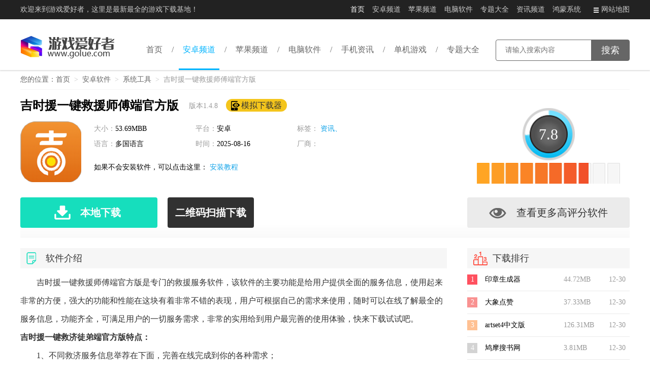

--- FILE ---
content_type: text/html
request_url: https://m.golue.com/az/v720035.html
body_size: 9535
content:
<!DOCTYPE html>
<html lang="en">
<head>
    <meta charset="UTF-8">
    <meta content="text/html; charset=UTF-8" http-equiv="Content-Type" />
    <meta content="width=device-width,minimum-scale=1.0,maximum-scale=1.0,user-scalable=no" name="viewport" />
    <meta content="telephone=no" name="format-detection" />
    <meta content="address=no" name="format-detection" />
    <meta name="referrer" content="always" />
    <meta name="apple-mobile-web-app-capable" content="no" />
    <title>吉时援一键救援师傅端官方版下载-吉时援一键救援师傅端官方版安卓版1.4.3-游戏爱好者</title>
    <meta name="keywords" content="吉时援一键救援师傅端官方版">
    <meta name="description" content="吉时援一键救援师傅端官方版是专门的救援服务软件，该软件的主要功能是给用户提供全面的服务信息，使用起来非常的方便，强大的功能和性能在这块有着非常不错的表现，用户可根据自己的需求来使用，随时可以在线了解最全的服务信息，功能齐全，可满足用户的一切服务需求，非常的实用给到用户最完善的使用体验，快来下载试试吧。">
    <script src="//staticfile.golue.com/common/jquery-1.9.1.min.js"></script>
 	<script src="//staticfile.golue.com/common/isPc.js"></script>
    <script src="//staticfile.golue.com/golue/theme1/m/js/resize-font.js"></script>
  	
  	  	
    <link rel="stylesheet" href="//staticfile.golue.com/golue/theme1/m/css/swiper.min.css">
    <link rel="stylesheet" href="//staticfile.golue.com/golue/theme1/m/css/jquery.fancybox.min.css?vv">
    <link rel="stylesheet" href="//staticfile.golue.com/golue/theme1/m/css/main.css?ver=1.0.9">
    <link rel="canonical" href="https://www.golue.com/az/v720035.html">  
</head>
<body>
<div class="header2 flex headersearch3">
	<a href="/" class="gohome"><img src="https://staticfile.golue.com/golue/theme1/m/images/logo2.png" alt="" class="imgwglogo"></a>
	<div class="searchInput flex1">
		<form action="http://search.golue.com/msearch" target="_blank" method="get" name="sForm">
			<input type="text" placeholder="请输入搜索内容"  value="" name="keyword" class="stext">
			<input type="hidden"  name="type"  value="0">
			<input type="submit" class="sbutton">
		</form>
	</div>
	<div class="fr mapbtn">
		<span class="iconfont">&#xe63c;</span>
	</div>
</div>
<div class="map4">
    <div class="map4Mask"></div>
    <div class="map4Box">
        <div class="map4Content">
            <div class="mtt14">
                <h4>快速导航</h4>
                <span class="map4Close"></span>
            </div>
            <!--菜单-->
                                <div class="mtt13">
                        <h4>安卓游戏</h4>
                    </div>
                                            <ul class="tagList tagList_03">
                                                                                                                                                                                                                                                            <li><a href="/az/a41/" target="_blank" class="" >赛车游戏</a></li>
                                                                                    <li><a href="/az/a42/" target="_blank" class="" >卡牌对战</a></li>
                                                                                    <li><a href="/az/a43/" target="_blank" class="" >角色扮演</a></li>
                                                                                    <li><a href="/az/a44/" target="_blank" class="" >策略塔防</a></li>
                                                                                    <li><a href="/az/a45/" target="_blank" class="" >动作冒险</a></li>
                                                                                    <li><a href="/az/a46/" target="_blank" class="" >休闲益智</a></li>
                                                                                    <li><a href="/az/a47/" target="_blank" class="" >飞行射击</a></li>
                                                                                    <li><a href="/az/a48/" target="_blank" class="" >社区经营</a></li>
                                                                                    <li><a href="/az/a49/" target="_blank" class="" >音乐游戏</a></li>
                                                                                    <li><a href="/az/a50/" target="_blank" class="" >体育游戏</a></li>
                                                                                    <li><a href="/az/a51/" target="_blank" class="" >竞技格斗</a></li>
                                                                                    <li><a href="/az/a52/" target="_blank" class="" >网络游戏</a></li>
                                                                                    <li><a href="/az/a53/" target="_blank" class="" >电视游戏</a></li>
                                                                                                                                                                                                                                                                                                                                                                                                                                                                                                                                                                                                                                                                                                                                                                                                                                                                                                                                                                                                                                                                                                                                                                                                                                                                                                                                                                                                                                                                                                                                                                                                                                                                                                                                                                                                                                                                                                                                                                                                                                                                </ul>
                                                                    <div class="mtt13">
                        <h4>安卓软件</h4>
                    </div>
                                            <ul class="tagList tagList_03">
                                                                                                                                                                                                                                                                                                                                                                                                                                                                                                                                                                                                                                        <li><a href="/az/a55/" target="_blank" class="" >社交聊天</a></li>
                                                                                    <li><a href="/az/a56/" target="_blank" class="" >系统工具</a></li>
                                                                                    <li><a href="/az/a57/" target="_blank" class="" >安全保密</a></li>
                                                                                    <li><a href="/az/a58/" target="_blank" class="" >网络浏览</a></li>
                                                                                    <li><a href="/az/a59/" target="_blank" class="" >影音播放</a></li>
                                                                                    <li><a href="/az/a60/" target="_blank" class="" >主题美化</a></li>
                                                                                    <li><a href="/az/a61/" target="_blank" class="" >图书阅读</a></li>
                                                                                    <li><a href="/az/a62/" target="_blank" class="" >生活导航</a></li>
                                                                                    <li><a href="/az/a63/" target="_blank" class="" >拍照摄像</a></li>
                                                                                    <li><a href="/az/a64/" target="_blank" class="" >学习理财</a></li>
                                                                                    <li><a href="/az/a65/" target="_blank" class="" >通讯增强</a></li>
                                                                                    <li><a href="/az/a66/" target="_blank" class="" >游戏辅助</a></li>
                                                                                    <li><a href="/az/a67/" target="_blank" class="" >电视软件</a></li>
                                                                                                                                                                                                                                                                                                                                                                                                                                                                                                                                                                                                                                                                                                                                                                                                                                                                                                                                                                                                                                                                                                                                                                                                                                                                                                                                                                                                                                                                                                                                                                                                                                                                                    </ul>
                                                                    <div class="mtt13">
                        <h4>IOS游戏</h4>
                    </div>
                                            <ul class="tagList tagList_03">
                                                                                                                                                                                                                                                                                                                                                                                                                                                                                                                                                                                                                                                                                                                                                                                                                                                                                                                                                                                                                                                                                                                                                                                                                                                                                                                                                                                                                                                                                                                                                                                                                                                                                                                                                <li><a href="/igame/scyx/" target="_blank" class="" >赛车游戏</a></li>
                                                                                    <li><a href="/igame/kpdz/" target="_blank" class="" >卡牌对战</a></li>
                                                                                    <li><a href="/igame/jsby/" target="_blank" class="" >角色扮演</a></li>
                                                                                    <li><a href="/igame/cltf/" target="_blank" class="" >策略塔防</a></li>
                                                                                    <li><a href="/igame/dzmx/" target="_blank" class="" >动作冒险</a></li>
                                                                                    <li><a href="/igame/xxyz/" target="_blank" class="" >休闲益智</a></li>
                                                                                    <li><a href="/igame/fxsj/" target="_blank" class="" >飞行射击</a></li>
                                                                                    <li><a href="/igame/sqjy/" target="_blank" class="" >社区经营</a></li>
                                                                                    <li><a href="/igame/yljz/" target="_blank" class="" >音乐节奏</a></li>
                                                                                    <li><a href="/igame/tyyd/" target="_blank" class="" >体育运动</a></li>
                                                                                    <li><a href="/igame/jjgd/" target="_blank" class="" >竞技格斗</a></li>
                                                                                    <li><a href="/igame/sdyx/" target="_blank" class="" >3D游戏</a></li>
                                                                                                                                                                                                                                                                                                                                                                                                                                                                                                                                                                                                        </ul>
                                                                    <div class="mtt13">
                        <h4>IOS软件</h4>
                    </div>
                                            <ul class="tagList tagList_03">
                                                                                                                                                                                                                                                                                                                                                                                                                                                                                                                                                                                                                                                                                                                                                                                                                                                                                                                                                                                                                                                                                                                                                                                                                                                                                                                                                                                                                                                                                                                                                                                                                                                                                                                                                                                                                                                                                                                                                                                                                                                                                                <li><a href="/isoft/sjlt/" target="_blank" class="" >社交聊天</a></li>
                                                                                    <li><a href="/isoft/xtgj/" target="_blank" class="" >系统工具</a></li>
                                                                                    <li><a href="/isoft/aqbj/" target="_blank" class="" >安全保密</a></li>
                                                                                    <li><a href="/isoft/wlll/" target="_blank" class="" >网络浏览</a></li>
                                                                                    <li><a href="/isoft/yybf/" target="_blank" class="" >影音播放</a></li>
                                                                                    <li><a href="/isoft/ztmh/" target="_blank" class="" >主题美化</a></li>
                                                                                    <li><a href="/isoft/tsyd/" target="_blank" class="" >图书阅读</a></li>
                                                                                    <li><a href="/isoft/shdh/" target="_blank" class="" >生活导航</a></li>
                                                                                    <li><a href="/isoft/pzsx/" target="_blank" class="" >拍照摄像</a></li>
                                                                                    <li><a href="/isoft/xxlc/" target="_blank" class="" >学习理财</a></li>
                                                                                    <li><a href="/isoft/txzq/" target="_blank" class="" >通讯增强</a></li>
                                                                                    <li><a href="/isoft/yxfz/" target="_blank" class="" >游戏辅助</a></li>
                                                                                                                                                                                                                                                        </ul>
                                                                    <div class="mtt13">
                        <h4>文章频道</h4>
                    </div>
                                            <ul class="tagList tagList_03">
                                                                                                                                                                                                                                                                                                                                                                                                                                                                                                                                                                                                                                                                                                                                                                                                                                                                                                                                                                                                                    <li><a href="/news/18_1.html" target="_blank" class="" >八卦杂谈</a></li>
                                                                                    <li><a href="/news/17_1.html" target="_blank" class="" >游戏评测</a></li>
                                                                                    <li><a href="/news/16_1.html" target="_blank" class="" >攻略秘籍</a></li>
                                                                                    <li><a href="/news/15_1.html" target="_blank" class="" >业界动态</a></li>
                                                                                    <li><a href="/news/14_1.html" target="_blank" class="" >游戏新闻</a></li>
                                                                                    <li><a href="/news/13_1.html" target="_blank" class="" >新作前瞻</a></li>
                                                                                    <li><a href="/news/19_1.html" target="_blank" class="" >游戏视频</a></li>
                                                                                    <li><a href="/anews/a102/" target="_blank" class="" >手游新闻</a></li>
                                                                                    <li><a href="/anews/a103/" target="_blank" class="" >手游攻略</a></li>
                                                                                    <li><a href="/anews/a104/" target="_blank" class="" >软件教程</a></li>
                                                                                                                                                                                                                                                                                                                                                                                                                                                                                                                                                                                                                                                                                                                                                                                                                                                                                                                                                                                                                                                                                                                                                                                                                                                                                                                                                                                            </ul>
                                                                    <div class="mtt13">
                        <h4>专题大全</h4>
                    </div>
                                            <ul class="tagList tagList_03">
                                                                                                                                                                                                                                                                                                                                                                                                                                                                                                                                                                                                                                                                                                                                                                                                                                                                                                                                                                                                                                                                                                                                                                                                                                                                                                            <li><a href="/aazzt/arjzt/" target="_blank" class="" >软件专题</a></li>
                                                                                    <li><a href="/aazzt/ayxzt/" target="_blank" class="" >游戏专题</a></li>
                                                                                    <li><a href="/aazzt/ayxzq/" target="_blank" class="" >游戏专区</a></li>
                                                                                    <li><a href="/aazzt/zxhjj/" target="_blank" class="" >资讯合集</a></li>
                                                                                                                                                                                                                                                                                                                                                                                                                                                                                                                                                                                                                                                                                                                                                                                                                                                                                                                                                                                                                                                                                                                                                                                                                                                                            </ul>
                                                                    <div class="mtt13">
                        <h4>单机游戏</h4>
                    </div>
                                            <ul class="tagList tagList_03">
                                                                                                                                                                                                                                                                                                                                                                                                                                                                                                                                                                                                                                                                                                                                                                                                                                                                                                                                                                                                                                                                                                                                                                                                                                                                                                                                                                                                                            <li><a href="/game/1_1.html" target="_blank" class="" >动作冒险</a></li>
                                                                                    <li><a href="/game/2_1.html" target="_blank" class="" >飞行射击</a></li>
                                                                                    <li><a href="/game/3_1.html" target="_blank" class="" >角色扮演</a></li>
                                                                                    <li><a href="/game/4_1.html" target="_blank" class="" >益智解谜</a></li>
                                                                                    <li><a href="/game/5_1.html" target="_blank" class="" >战争策略</a></li>
                                                                                    <li><a href="/game/6_1.html" target="_blank" class="" >模拟养成</a></li>
                                                                                    <li><a href="/game/7_1.html" target="_blank" class="" >赛车竞速</a></li>
                                                                                    <li><a href="/game/8_1.html" target="_blank" class="" >体育经济</a></li>
                                                                                    <li><a href="/game/9_1.html" target="_blank" class="" >棋牌益智</a></li>
                                                                                    <li><a href="/game/10_1.html" target="_blank" class="" >休闲娱乐</a></li>
                                                                                    <li><a href="/game/11_1.html" target="_blank" class="" >街机模拟器</a></li>
                                                                                                                                                                                                                                                                                                                                                                                                                                                                                                                                                                                                                                                                                                                                                                                                                                                                                                                                                        </ul>
                                                                                                                                                                                                                                                                                                                                                                                                                                                                                                                                                                                                                                                                                                                                                                                                                                                                                                                                                                                                                                                                        
            <div class="mtt13">
                <h4>频道</h4>
            </div>
            <ul class="tagList tagList_03">
                <li><a href="/az/">安卓频道</a></li>
            </ul>
        </div>
    </div>
  </div><style>.hide{display:none}</style>

<h3 class="pagetitle flex1 hide">系统工具</h3>
<script>$('h2.pagetitle').after($('h3.pagetitle').prop('outerHTML').replace(/hide/,'')).remove()</script>

<div class="lochs">
	<a href="/">首页</a>
	        <i>&gt;</i>
        <a href="/az/asoft/">安卓软件</a>
        <i>&gt;</i>
        <a href="/az/a56/">系统工具</a>        
                
</div>

<script>var article_id = 720035;</script>
  <script type="application/ld+json">
					  {
				  "@context": "https://ziyuan.baidu.com/contexts/cambrian.jsonld",
				  "@id": "https://m.golue.com/az/v720035.html",
				  "title": "吉时援一键救援师傅端官方版下载-吉时援一键救援师傅端官方版安卓版1.4.3-游戏爱好者",
				  "images": ["https://imgres.golue.com/golue/145/720035-2022022111520462130c64ae15a.jpg","https://imgres.golue.com/golue/145/720035-2022022111520462130c64c106d.jpg","https://imgres.golue.com/golue/145/720035-2022022111520462130c64d406c.jpg"], 
				  "description": "吉时援一键救援师傅端官方版是专门的救援服务软件，该软件的主要功能是给用户提供全面的服务信息，使用起来非常的方便，强大的功能和性能在这块有着非常不错的表现，用户可根据自己的需求来使用，随时可以在线了解最全的服务信息，功能齐全，可满足用户的一切服务需求，非常的实用给到用户最完善的使用体验，快来下载试试吧。吉时援一键救济徒弟端官方版特点：1、不同救济服务信息举荐在下面，完善在线完成到你的各种需求；2、性",
				  "pubDate": "2022-02-21T11:50:20",
				  "upDate": "2025-08-16T07:42:05"
			  }
</script>
<div class="appheader clearfix">
    <div class="left">
        <img src="//imgres.golue.com/golue/145/720035-2022022111520462130c649ba1f.jpg" alt="">
        <p class="star"><span><i style="width: 50%;"></i></span></p>
        <div class="pf"><b>7</b>很不错</div>
    </div>
    <h2 class="tt elli1">吉时援一键救援师傅端官方版</h2>
    <ul class="info">
        <li><span>类型：</span>系统工具</li>
        <li><span>大小：</span>53.69MBB</li>
        <li><span>平台：</span>安卓</li>
        <li><span>时间：</span>2025-08-16</li>
    </ul>
  <style>#ios-btn{display:none}</style>
    <p class="tag" style="display:none">
        <span></span>
        <a></a>
    </p>
  
     		<p class="btn"><a href="javascript:openPackage(825,'吉时援一键救援师傅端官方版','uni.UNI01F6311')" class="down-url az " >安卓版下载</a><a href="javascript:;" class="pg" id="ios-btn">苹果版下载</a></p>
	      
</div>
<script>
  var editorinfo={'name':'com','date':'2025-08-16'}
</script>


<div class="hr hr20"></div>
<script>$('h1.pagetitle').html("系统工具")</script>


<div class="pd20">
    <h4 class="apttile">软件截图</h4>
    <section class="gameImgBox">
        <div class="swiper-container">
            <ul class="swiper-wrapper">
                <li class="swiper-slide"><img src="//imgres.golue.com/golue/145/720035-2022022111520462130c64ae15a.jpg"></li><li class="swiper-slide"><img src="//imgres.golue.com/golue/145/720035-2022022111520462130c64c106d.jpg"></li><li class="swiper-slide"><img src="//imgres.golue.com/golue/145/720035-2022022111520462130c64d406c.jpg"></li>
            </ul>
        </div>
    </section>
    <section class="gameImgBox2">
        <div class="swiper-container">
            <div class="swiper-wrapper">
                 <li class="swiper-slide swiper-slide-center none-effect"><a href="javascript:;"><img src="//imgres.golue.com/golue/145/720035-2022022111520462130c64ae15a.jpg"></a><div class="layer-mask"></div><span class="closebtns"></span></li> <li class="swiper-slide swiper-slide-center none-effect"><a href="javascript:;"><img src="//imgres.golue.com/golue/145/720035-2022022111520462130c64c106d.jpg"></a><div class="layer-mask"></div><span class="closebtns"></span></li> <li class="swiper-slide swiper-slide-center none-effect"><a href="javascript:;"><img src="//imgres.golue.com/golue/145/720035-2022022111520462130c64d406c.jpg"></a><div class="layer-mask"></div><span class="closebtns"></span></li>
            </div>
            <div class="button">
                <div class="swiper-button-prev"></div>
                <div class="swiper-button-next"></div>
            </div>
        </div>
    </section>
</div>
<div class="hr hr20"></div>
<div class="appcontent pd20">
    <h4>【介绍】</h4>
    <p>吉时援一键救援师傅端官方版是专门的救援服务软件，该软件的主要功能是给用户提供全面的服务信息，使用起来非常的方便，强大的功能和性能在这块有着非常不错的表现，用户可根据自己的需求来使用，随时可以在线了解最全的服务信息，功能齐全，可满足用户的一切服务需求，非常的实用给到用户最完善的使用体验，快来下载试试吧。</p><h3>吉时援一键救济徒弟端官方版特点：</h3><p>1、不同救济服务信息举荐在下面，完善在线完成到你的各种需求；</p><p>2、性能供给另有一些好的派单服务举荐都在下面等着你；</p><p>3、不论是拖车也好，仍是一些好的办理体验推送都在下面等着你。</p><h3>吉时援一键救济徒弟端app亮点：</h3><p>1、首要是为路途救济的徒弟量身打造的一款办理神器，可以及时检查各类信息；</p><p>2、而且第一<a class="dict" href="/zt/v145306/"><font color="blue">时间</font></a>开启处置，良多性能也长短常完美厉害的哦；</p><p>3、你可以来手机上拟定加倍公道的救济打算，实时交流。</p><h3>吉时援一键救济徒弟端app官方版小编点评：</h3><p>1、是一家具有功能高深救济工、专业的培训流程和进步前辈办理经历的救济服务平台；</p><p>2、凭仗多元化的行业经历和贴心的优良服务，公司救济平台面向主顾供给完善的救济服务；</p><p>3、包罗搭电，换胎、补胎、拖车、脱困、维修、送水、送油、吊车、高速救济等各类路途救济。</p><h3>小编评论</h3><p>吉时援一键救援师傅端官方版让用户<a class="dict" href="/zt/v156459/"><font color="blue">轻松</font></a>了解信息，用户使用该软件可以得到很多的帮助和服务，强大的功能和性能在这块有着非常卓越的表现，用户可根据自己的需求来了解，界面清晰整洁，功能划分详细，服务周全，用户有什么需求都能很好的满足到，非常的好用，软件的安全和可靠性都非常的有保障用户可以放心的使用。</p><p>喜欢小编为大家推荐的吉时援一键救援师傅端官方版这款应用软件吗？更多有趣的游戏或软件下载，尽在游戏爱好者。</p></div>
<div class="hr hr20"></div>
<div class="ermbanner"><a href="https://m.golue.com/feedback.html" target="_blank"><img src="//staticfile.golue.com/golue/theme1/m/images/fb_soft.png" alt=""></a></div>
<script>
  var noIos = '';
  $(function(){
	if(noIos){
	  $('#ios-btn').attr('href', noIos).css('display','block');
	  $('.appheader').addClass('appHrActive').removeClass('nApphr');	  
	}else{
	$('.appheader').removeClass('appHrActive').addClass('nApphr');
	}			
  });
</script>
<div class="hr hr20"></div>
<div class="pd20">
    <div class="gltitle">
        <h4 class="tt"><i class="t7"></i>相关下载</h4>
    </div>
  <style>
		.addGame {margin-bottom:5px;}
		.addGameHeader {height:36px;line-height:36px;}
		.downButton {float:right;display:block;text-align:left;width:68px;padding:7px 0 7px 30px;height:26px;line-height:12px;font-size:12px;color:#fff;background-color:#19b5ff;border-radius:5px;font-weight:normal;box-sizing:border-box;-moz-box-sizing:border-box;-webkit-box-sizing:border-box;position:relative;}
		.addGameName {font-size:16px;font-weight:bold;overflow:hidden;font-weight:bold;color:#000;height:36px;}
		.addStar b {font-weight:normal;color:#ffa018;font-size:18px;}
		.addGameIntro {font-size:14px;height:24px;line-height:24px;overflow:hidden;text-overflow:ellipsis;white-space:nowrap;margin:5px 0;}
		.addGame .hezi img {display:block;width:100%;}
		.addGameIntro,.addGameHeader {padding:0 10px;}
		.downButton b {width:16px;display:block;position:relative;margin:0 auto;height:12px;position:absolute;left:0;top:50%;margin-top:-6px;left:10px;}
		.downButton b:before {content:'';height:0;width:0;display:block;border:transparent solid;border-width:5px 5px 0 5px;border-top-color:#fff;position:absolute;top:4px;left:50%;margin-left:-5px;}
		.downButton b:after {content:'';height:4px;width:4px;display:block;background:#fff;position:absolute;top:0;left:50%;margin-left:-2px;}
		.downButton i {width:100%;display:block;position:relative;margin:0 auto;height:100%;}
		.downButton i:before {content:'';height:5px;width:100%;display:block;border:2px #fff solid;border-top-width:0;position:absolute;bottom:0px;left:0px;box-sizing:border-box;-moz-box-sizing:border-box;-webkit-box-sizing:border-box;}
		.addStar i {font-size:20px;color:#ffa018;}
		.addStar {margin-left:10px;}
	</style>
	<div class="addGame">
	  		<a href="https://m.golue.com/az/v516829.html">
			<div class="addGameHeader">
				<span class="downButton"><b><i></i></b>下载</span>
				<h4 class="addGameName">好玩游戏大全<span class="addStar"><i class="">★</i><b>9.8</b></span></h4>
			</div>
			<p class="addGameIntro">一款为玩家带来最独特游戏合集的应用</p>
			<div class="hezi"><img src="//imgres.golue.com/golue/common/202005261526555eccc4bf39aec.jpg" alt=""></div>
		</a>
	  	</div>
    <ul class="applist3">

                <li>
            <a href="/az/v1232544.html">
                <div class="imgBox"><img src="//imgres.golue.com/golue/247/1232544-202505161517026826e66e384f4.jpg" alt=""></div>
                <h4 class="tt elli1">附近农资1.0.1 </h4>
                <p class="info">
                    <span>生活导航</span>
                    <i>|</i>
                    <span>11.43MB</span>
                </p>
                <p class="timer">时间：2025-10-28</p>
                <strong class="btn"><i class="iconfont">&#xe638;</i>下载</strong>
            </a>
        </li>
                <li>
            <a href="/az/v1195724.html">
                <div class="imgBox"><img src="//imgres.golue.com/golue/240/1195724-2025040314270667ee2a3a81831.jpg" alt=""></div>
                <h4 class="tt elli1">附近农资最新版</h4>
                <p class="info">
                    <span>生活导航</span>
                    <i>|</i>
                    <span>12.38MB</span>
                </p>
                <p class="timer">时间：2025-06-23</p>
                <strong class="btn"><i class="iconfont">&#xe638;</i>下载</strong>
            </a>
        </li>
                <li>
            <a href="/az/v1195723.html">
                <div class="imgBox"><img src="//imgres.golue.com/golue/240/1195723-2025040314270567ee2a39f205f.jpg" alt=""></div>
                <h4 class="tt elli1">附近农资app</h4>
                <p class="info">
                    <span>生活导航</span>
                    <i>|</i>
                    <span>10.68MB</span>
                </p>
                <p class="timer">时间：2025-06-23</p>
                <strong class="btn"><i class="iconfont">&#xe638;</i>下载</strong>
            </a>
        </li>
                <li>
            <a href="/az/v1195722.html">
                <div class="imgBox"><img src="//imgres.golue.com/golue/240/1195722-2025040314270567ee2a3978e3a.jpg" alt=""></div>
                <h4 class="tt elli1">附近农资</h4>
                <p class="info">
                    <span>生活导航</span>
                    <i>|</i>
                    <span>10.46MB</span>
                </p>
                <p class="timer">时间：2025-04-03</p>
                <strong class="btn"><i class="iconfont">&#xe638;</i>下载</strong>
            </a>
        </li>
        
    </ul>
</div>


<div class="hr hr20"></div>
<div class="pd20 jsTab">
        <ul class="tabNav flex tabnav2 zttabnav">
                <li class="flex1  active">实用软件大全</li>
                <li class="flex1 ">安全APP专题</li>
            </ul>
    <div class="">
                <div class="tablist" style=" display:block; ">
        <div class="hjjj">
            <p>小编今天为大家带来实用软件大全，相信大家在生活中总会遇到很多的困难，这些软件可以为大家提供便利，方便大家的生活，希望对大家有帮助。</p>
            <div class="more"><a href="/zt/v568779/">查看详情</a></div>
        </div>
        <ul class="applist4">
                        <li><a href="/az/v1373127.html"><img src="//imgres.golue.com/golue/275/1373127-20251130121101692bc3d5e1078.jpg" alt=""><span class="tt">王国保卫战修改器</span><span class="btn">下载</span></a></li>
                        <li><a href="/az/v1373264.html"><img src="//imgres.golue.com/golue/275/1373264-20251130154301692bf5858411a.jpg" alt=""><span class="tt">大美三健客(三健客社区服务)V1.1 安卓版</span><span class="btn">下载</span></a></li>
                        <li><a href="/az/v1388202.html"><img src="//imgres.golue.com/golue/278/1388202-202512191405026944eb0eda19c.jpg" alt=""><span class="tt">折弯计算器</span><span class="btn">下载</span></a></li>
                        <li><a href="/az/v1386586.html"><img src="//imgres.golue.com/golue/107/530298-202006180950295eeac8652b451.jpg" alt=""><span class="tt">vivo tws耳机</span><span class="btn">下载</span></a></li>
                    </ul>
    </div>
            <div class="tablist" style="">
        <div class="hjjj">
            <p>时刻秉承着不管在做什么事情都以安全为第一的理念，自从有了安全软件的上新后，我们的生活中就多了一个安全小助手，它会时刻提醒着你路线的方向和天气的变化，对广大的用户来说是一种非常实用的app软件。在这里游戏爱好者小编给大家整理了一份《网购支付软件大全》，为小伙伴们提供最实用的网购支付软件以及最优质的服务。</p>
            <div class="more"><a href="/zt/v571183/">查看详情</a></div>
        </div>
        <ul class="applist4">
                        <li><a href="/az/v1368429.html"><img src="//imgres.golue.com/golue/274/1368429-20251122150531692160bb4ec9c.jpg" alt=""><span class="tt">特殊格式APK安装器(特殊apk稳定安装工具)安卓免费版</span><span class="btn">下载</span></a></li>
                        <li><a href="/az/v1383218.html"><img src="//imgres.golue.com/golue/277/1383218-20251212164202693bd55a17b39.jpg" alt=""><span class="tt">万能数据恢复大师账号共享</span><span class="btn">下载</span></a></li>
                        <li><a href="/az/v1373127.html"><img src="//imgres.golue.com/golue/275/1373127-20251130121101692bc3d5e1078.jpg" alt=""><span class="tt">王国保卫战修改器</span><span class="btn">下载</span></a></li>
                        <li><a href="/az/v1367934.html"><img src="//imgres.golue.com/golue/51/253175-202004282113575ea89c95e5291.jpg" alt=""><span class="tt">情侣指纹解锁</span><span class="btn">下载</span></a></li>
                    </ul>
    </div>
    </div>
</div>


<div class="hr hr20"></div>
<div class="pd20">
    <div class="gltitle mb_20">
        <h4 class="tt"><i class="t6"></i>软件资讯</h4>
    </div>


      <div class="newsHot">
        <a href="/news/v1312423.html">
            <span class="imgBox"><img src="//imgres.golue.com/golue/263/1312423-2025090114440468b540b445774.jpg" alt=""><span></span></span>
        </a>
        <h4 class="elli1">支付宝丰收节免单88红包怎么得</h4>
        <p class="elli2">金秋送爽，丰收正当时!支付宝为广大用户准备了一份暖心福利——丰收节红包活动正式开启。即日起，只需动动手指，就有机会收获最高88元的现金红包，让丰收的喜悦从田间地头蔓延到你的手机屏幕!无论是日常购物还是转账支付，一个红包都能为生活添一份惊喜。支付宝丰收节免单88红包怎么得活动介绍：参加支付宝举办的丰收节抽最高88元红包活动，通过打开支付宝APP进入活动页面，完成任务种果子即有机会获得随机金额的支付宝</p>
        <div><span class="timer">2025-09-01 </span><span>【】</span></div>
    </div>

    <ul class="dianlist">
                        <li><a href="/news/v1158195.html"><span>02-08</span>deepseek如何接入siri</a></li>
                        <li><a href="/news/v1148489.html"><span>01-14</span>什么是比特币反弹</a></li>
                        <li><a href="/news/v1148480.html"><span>01-14</span>什么是比特币跳水</a></li>
                        <li><a href="/news/v1147941.html"><span>01-13</span>什么是比特币高频套利</a></li>
                        <li><a href="/news/v1147933.html"><span>01-13</span>比特币双花是啥</a></li>
                        <li><a href="/news/v1147334.html"><span>01-10</span>比特币日线是什么</a></li>
                        <li><a href="/news/v1147319.html"><span>01-10</span>什么是比特币量化交易</a></li>
                        <li><a href="/news/v1146900.html"><span>01-10</span>比特币场外交易是什么意思</a></li>
                    </ul>


    <a href="/anews/a104/" class="morebtn">点击查看更多&gt;&gt;</a>
</div>
<script src="//staticfile.golue.com/golue/theme1/api_package.js?v=1.2"></script>
<script src="//staticfile.golue.com/golue/theme1/??m/js/swiper.min.js,m/js/goTop.js,m/js/main.js,m/js/down.js"></script>
<script src='/editortj'></script>
 <script> var doctype='app'; </script>
<div class="footer"><p>Copyright © 1998-2019 golue.com All Rights Reserved</p> <p><a href="https://beian.miit.gov.cn/" target="_blank" id="beian"></a>
<a href="javascript:void(0);" style="color: #999;" onclick="feedbackclick();">意见反馈</a>  
</p></div>
<script src="//staticfile.golue.com/common/mbfeedback.js"></script>
  <script src="//staticfile.golue.com/golue/theme1/ba.js"></script>
<script>
    var _hmt = _hmt || [];
(function() {
var hm = document.createElement("script");
hm.src = "https://hm.baidu.com/hm.js?fc26ea58a97fa47f4ff2079940006e69";
var s = document.getElementsByTagName("script")[0];
s.parentNode.insertBefore(hm, s);
})();
</script>
<script>
    (function(){
        var bp = document.createElement('script');
        var curProtocol = window.location.protocol.split(':')[0];
        if (curProtocol === 'https') {
            bp.src = 'https://zz.bdstatic.com/linksubmit/push.js';
        }
        else {
            bp.src = 'http://push.zhanzhang.baidu.com/push.js';
        }
        var s = document.getElementsByTagName("script")[0];
        s.parentNode.insertBefore(bp, s);
    })();
</script>
<script>
    (function(){
        var src = (document.location.protocol == "http:") ? "http://js.passport.qihucdn.com/11.0.1.js?fcbc9b1aa7062e034a39b33381983a9c":"https://jspassport.ssl.qhimg.com/11.0.1.js?fcbc9b1aa7062e034a39b33381983a9c";
        document.write('<script src="' + src + '" id="sozz"><\/script>');
    })();
</script>
<script src="//staticfile.golue.com/golue/theme1/m/js/jquery.fancybox.min_new.js"></script>
<script src="//staticfile.golue.com/golue/init.js" type="text/javascript" charset="utf-8"></script>  
</body>
</html>

--- FILE ---
content_type: text/html; charset=utf-8
request_url: https://www.golue.com/az/v720035.html
body_size: 10919
content:
<!DOCTYPE html>
<html lang="en">
<head>
    <meta charset="UTF-8">
    <title>吉时援一键救援师傅端官方版下载-吉时援一键救援师傅端官方版安卓版1.4.3-游戏爱好者</title>
    <meta name="keywords" content="吉时援一键救援师傅端官方版">
    <meta name="description" content="吉时援一键救援师傅端官方版是专门的救援服务软件，该软件的主要功能是给用户提供全面的服务信息，使用起来非常的方便，强大的功能和性能在这块有着非常不错的表现，用户可根据自己的需求来使用，随时可以在线了解最全的服务信息，功能齐全，可满足用户的一切服务需求，非常的实用给到用户最完善的使用体验，快来下载试试吧。">
    <meta name="mobile-agent" content="format=xhtml;url=https://m.golue.com/az/v720035.html" />
    <meta name="mobile-agent" content="format=html5;url=https://m.golue.com/az/v720035.html" />
    <link rel="alternate" media="only screen and (max-width: 640px)" href="https://m.golue.com/az/v720035.html" />
    <link rel="Shortcut Icon" href="//staticfile.golue.com/golue/theme1/favicon.ico"/>
    <link rel="stylesheet" href="//staticfile.golue.com/golue/theme1/v2/pc/css/style2.css">
    <link rel="stylesheet" href="//staticfile.golue.com/golue/theme1/pc/css/main.css">
    <link rel="stylesheet" href="//staticfile.golue.com/golue/theme1/pc/css/jquery.fancybox.min.css?vv">
    <link rel="canonical" href="https://www.golue.com/az/v720035.html">
    <script type="text/javascript" src="//staticfile.golue.com/common/isMobile.js" ></script>
    <script src="//staticfile.golue.com/common/jquery-1.9.1.min.js"></script>
</head>
<body>
<div class="v2Top">
    <div class="w1200 clearfix">
        <p class="fl">欢迎来到游戏爱好者，这里是最新最全的游戏下载基地！</p>
        <ul class="fr v2TopNav clearfix">
            <li class="active"><a target="_blank" href="/">首页</a></li>
            <li><a target="_blank" href="/az/">安卓频道</a></li>
            <li><a target="_blank" href="/iphone/">苹果频道</a></li>
            <li><a target="_blank" href="/pcexe/">电脑软件</a></li>
            <li><a target="_blank" href="/aazzt/">专题大全</a></li>
            <li><a target="_blank" href="/anews/">资讯频道</a></li>
		  		  <li><a target="_blank" href="/hhxt/">鸿蒙系统</a></li>
            <li><a target="_blank" href="/map.html"><i class="v2icon"></i>网站地图</a></li>
        </ul>
    </div>
</div>
<div class="v2Header">
    <div class="w1200 clearfix">
        <h4 class="v2logo"><a target="_blank" href="/"><img src="//staticfile.golue.com/golue/theme1/v2/pc/images/v2logo.png" alt=""></a></h4>
        <div class="v2search">
            <form action="https://search.golue.com/search" target="_blank" method="get" name="sForm">
                <div class="v2searchBox">
                    <input type="text" placeholder="请输入搜索内容"  value="" name="keyword" class="v2searchText">
                    <input type="hidden"  name="type"  value="0">
                    <input type="submit" value="搜索" class="v2searchBtn">
                </div>
                <div class="vwserchDrop">
                </div>
            </form>
</div>
        <ul class="clearfix v2Nav">
            <li><a target="_blank" href="/">首页</a></li>
            <li class="active">
                <a target="_blank" href="/az/">安卓频道</a>
                <ul class="v2dropnav">
                    <li><a target="_blank" href="/az/agame/">安卓游戏</a></li>
                    <li><a target="_blank" href="/az/asoft/">安卓软件</a></li>
                </ul>
            </li>
            <li>
                <a target="_blank" href="/iphone/">苹果频道</a>
                <ul class="v2dropnav">
                    <li><a target="_blank" href="/igame/">苹果游戏</a></li>
                    <li><a target="_blank" href="/isoft/">苹果软件</a></li>
                </ul>
            </li>
            <li><a target="_blank" href="/pcexe/">电脑软件</a></li>
            <li><a target="_blank" href="/anews/">手机资讯</a></li>
            <li><a target="_blank" href="/game/">单机游戏</a></li>
            <li><a target="_blank" href="/aazzt/">专题大全</a></li>
        </ul>
    </div>
</div>

<link rel="stylesheet" href="//staticfile.golue.com/golue/theme1/pc/css/app.css?v923">
<link rel="stylesheet" href="//staticfile.golue.com/golue/theme1/pc/css/jquery.fancybox.min.css">
<div class="w1200 clearfix">
    <div class="siderLoch">
        <span>您的位置：</span><a  target="_blank" href="/az/">首页</a>
                <i>&gt;</i>
        <a  target="_blank" href="/az/asoft/">安卓软件</a>
        <i>&gt;</i>
        <a  target="_blank" href="/az/a56/">系统工具</a>
        <i>&gt;</i>
                <strong>吉时援一键救援师傅端官方版</strong>
    </div>
</div>

<div class="w1200 clearfix nappage jspage appPage3ver">

      <script>var article_id = 720035;</script>
    <script type="application/ld+json">
					  {
				  "@context": "https://ziyuan.baidu.com/contexts/cambrian.jsonld",
				  "@id": "https://www.golue.com/az/v720035.html",
				  "title": "吉时援一键救援师傅端官方版下载-吉时援一键救援师傅端官方版安卓版1.4.3-游戏爱好者",
				  "images": ["https://imgres.golue.com/golue/145/720035-2022022111520462130c64ae15a.jpg","https://imgres.golue.com/golue/145/720035-2022022111520462130c64c106d.jpg","https://imgres.golue.com/golue/145/720035-2022022111520462130c64d406c.jpg"], 
				  "description": "吉时援一键救援师傅端官方版是专门的救援服务软件，该软件的主要功能是给用户提供全面的服务信息，使用起来非常的方便，强大的功能和性能在这块有着非常不错的表现，用户可根据自己的需求来使用，随时可以在线了解最全的服务信息，功能齐全，可满足用户的一切服务需求，非常的实用给到用户最完善的使用体验，快来下载试试吧。吉时援一键救济徒弟端官方版特点：1、不同救济服务信息举荐在下面，完善在线完成到你的各种需求；2、性",
				  "pubDate": "2022-02-21T11:50:20",
				  "upDate": "2025-08-16T07:42:05",
				   "data":{
					  "WebPage":{
						   "pcUrl":"https://www.golue.com/az/v720035.html",
						   "wapUrl":"https://m.golue.com/az/v720035.html",
						   "fromSrc":"游戏爱好者"
					   }
				  }
			  }
</script>
        <div class="nAppHeader clearfix mb20">
        <div class="nhleft clearfix">
            <div class="tt"><h1>吉时援一键救援师傅端官方版</h1><span class="ver">版本1.4.8</span><a  target="_blank"  href="https://res.ldmnq.com/ldy/2008/ldmnq_ld_11118_ld.exe" class="mnqBtn"><i class="app3_Icon"></i>模拟下载器</a></div>
            <div class="imgBox"><img src="//imgres.golue.com/golue/145/720035-2022022111520462130c649ba1f.jpg" alt="吉时援一键救援师傅端官方版"></div>
            <ul class="infos clearfix">
                <li><span>大小：</span>53.69MBB</li>
                <li><span>平台：</span><a  target="_blank" href="/az/">安卓</a></li>
                <li><span>标签：</span>
				  			                     <a  target="_blank" href="/pc/azrj_zixunapp/" class="blue">资讯、</a>
                                        				 			                 </li>
                <li><span>语言：</span>多国语言</li>
                <li><span>时间：</span>2025-08-16</li>
                <li><span>厂商：</span></li>
                <li class="cin">如果不会安装软件，可以点击这里： <a  target="_blank" href="https://www.golue.com/news/v561281.html" class="blue">安装教程</a></li>
            </ul>
            <div class="btns clearfix">
                                <a  href="javascript:openPackage(825,'吉时援一键救援师傅端官方版','uni.UNI01F6311')" class="btn1 "><i class="app3_Icon d"></i>本地下载</a>
                
                <div class="btn2 divbtn">二维码扫描下载 <span class="erweima"></span></div>

                <script>
                    $(function(){
                        $('.erweima').qrcode({
                            width   : 142,
                            height  : 142,
                            text    : "https://m.golue.com/az/v720035.html"
                        });
                    });
                </script>

            </div>
        </div>
        <div class="nhright">
            <div class="data_pf" data-score='7.8'>
                <div class="processingbar"><font>10</font></div>
                <div class="score hover"><span style="width: 91%;"></span></div>
            </div>
            <a  target="_blank" href="https://www.golue.com/aazzt/arjzt/" class="gdmorebtn"><i class="app3_Icon"></i>查看更多高评分软件</a>
        </div>
    </div>
    <div class="left fl w840 mr40">
        
        <div class="nvTitle mb10"><h4 class="tt"><i></i>软件介绍</h4></div>
        <div class="napacontent" id="pa1">
            <div class="content">
                <p>吉时援一键救援师傅端官方版是专门的救援服务软件，该软件的主要功能是给用户提供全面的服务信息，使用起来非常的方便，强大的功能和性能在这块有着非常不错的表现，用户可根据自己的需求来使用，随时可以在线了解最全的服务信息，功能齐全，可满足用户的一切服务需求，非常的实用给到用户最完善的使用体验，快来下载试试吧。</p><h3>吉时援一键救济徒弟端官方版特点：</h3><p>1、不同救济服务信息举荐在下面，完善在线完成到你的各种需求；</p><p>2、性能供给另有一些好的派单服务举荐都在下面等着你；</p><p>3、不论是拖车也好，仍是一些好的办理体验推送都在下面等着你。</p><h3>吉时援一键救济徒弟端app亮点：</h3><p>1、首要是为路途救济的徒弟量身打造的一款办理神器，可以及时检查各类信息；</p><p>2、而且第一<a class="dict" href="/zt/v145306/"><font color="blue">时间</font></a>开启处置，良多性能也长短常完美厉害的哦；</p><p>3、你可以来手机上拟定加倍公道的救济打算，实时交流。</p><h3>吉时援一键救济徒弟端app官方版小编点评：</h3><p>1、是一家具有功能高深救济工、专业的培训流程和进步前辈办理经历的救济服务平台；</p><p>2、凭仗多元化的行业经历和贴心的优良服务，公司救济平台面向主顾供给完善的救济服务；</p><p>3、包罗搭电，换胎、补胎、拖车、脱困、维修、送水、送油、吊车、高速救济等各类路途救济。</p><h3>小编评论</h3><p>吉时援一键救援师傅端官方版让用户<a class="dict" href="/zt/v156459/"><font color="blue">轻松</font></a>了解信息，用户使用该软件可以得到很多的帮助和服务，强大的功能和性能在这块有着非常卓越的表现，用户可根据自己的需求来了解，界面清晰整洁，功能划分详细，服务周全，用户有什么需求都能很好的满足到，非常的好用，软件的安全和可靠性都非常的有保障用户可以放心的使用。</p><p>喜欢小编为大家推荐的吉时援一键救援师傅端官方版这款应用软件吗？更多有趣的游戏或软件下载，尽在游戏爱好者。</p>            </div>
            <h3 class="nptitle"><i></i>游戏截图</h3>
            <div class="sjtabBox" id="pa2">
                <div class="btnBox">
                    <div class="sjImgTab">
                        <ul class="clearfix">
                            <li><a href="javascript:;"><img data-src="//imgres.golue.com/golue/145/720035-2022022111520462130c64ae15a.jpg" src="//imgres.golue.com/golue/145/720035-2022022111520462130c64ae15a.jpg"><span></span></a></li><li><a href="javascript:;"><img data-src="//imgres.golue.com/golue/145/720035-2022022111520462130c64c106d.jpg" src="//imgres.golue.com/golue/145/720035-2022022111520462130c64c106d.jpg"><span></span></a></li><li><a href="javascript:;"><img data-src="//imgres.golue.com/golue/145/720035-2022022111520462130c64d406c.jpg" src="//imgres.golue.com/golue/145/720035-2022022111520462130c64d406c.jpg"><span></span></a></li>
                        </ul>
                    </div>
                    <div class="turnBtn turnPrev"></div>
                    <div class="turnBtn turnNext"></div>
                </div>
            </div>
        </div>
        
        <div class="game_version" id="pa3">
            <div class="nvTitle"><h4 class="tt"><i></i>相关软件</h4></div>
            <ul>
                                <li>
                    <a  target="_blank" href="/az/v1232544.html" class="bt">附近农资1.0.1 </a>
                    <span>平台：安卓</span>
                    <span>大小：11.43MB</span>
                    <a  target="_blank" href="/az/v1232544.html" class="down">下载</a>
                </li>
                                <li>
                    <a  target="_blank" href="/az/v1195724.html" class="bt">附近农资最新版</a>
                    <span>平台：安卓</span>
                    <span>大小：12.38MB</span>
                    <a  target="_blank" href="/az/v1195724.html" class="down">下载</a>
                </li>
                                <li>
                    <a  target="_blank" href="/az/v1195723.html" class="bt">附近农资app</a>
                    <span>平台：安卓</span>
                    <span>大小：10.68MB</span>
                    <a  target="_blank" href="/az/v1195723.html" class="down">下载</a>
                </li>
                                <li>
                    <a  target="_blank" href="/az/v1195722.html" class="bt">附近农资</a>
                    <span>平台：安卓</span>
                    <span>大小：10.46MB</span>
                    <a  target="_blank" href="/az/v1195722.html" class="down">下载</a>
                </li>
                                <li>
                    <a  target="_blank" href="/az/v777433.html" class="bt">今日博览</a>
                    <span>平台：安卓</span>
                    <span>大小：92.33MB</span>
                    <a  target="_blank" href="/az/v777433.html" class="down">下载</a>
                </li>
                            </ul>
        </div>
        <div class="game_aboutgl" id="pa4">
            <div class="nvTitle"><h4 class="tt"><i></i>相关攻略</h4></div>

                        <div class="glHots clearfix">
                <a  target="_blank" href="/news/v1312423.html" class="imgBox liscale"><img src="//imgres.golue.com/golue/263/1312423-2025090114440468b540b445774.jpg" alt="支付宝丰收节免单88红包怎么得"></a>
                <h3 class="tt elli1"><a  target="_blank" href="/news/v1312423.html">支付宝丰收节免单88红包怎么得</a></h3>
                <p class="text elli2">金秋送爽，丰收正当时!支付宝为广大用户准备了一份暖心福利——丰收节红包活动正式开启。即日起，只需动动手指，就有机会收获最高88元的现金红包，让丰收的喜悦从田间地头蔓延到你的手机屏幕!无论是日常购物还是转账支付，一个红包都能为生活添一份惊喜。支付宝丰收节免单88红包怎么得活动介绍：参加支付宝举办的丰收节抽最高88元红包活动，通过打开支付宝APP进入活动页面，完成任务种果子即有机会获得随机金额的支付宝</p>
                <p class="timer"><a  target="_blank" href="/news/v1312423.html">立即阅读</a><span><i></i>2025-09-01 14:36:49</span></p>
            </div>
            <ul class="nList5 clearfix">
                                            <li><a  target="_blank" href="/news/v1158195.html"><i></i>deepseek如何接入siri</a></li>
                                            <li><a  target="_blank" href="/news/v1148489.html"><i></i>什么是比特币反弹</a></li>
                                            <li><a  target="_blank" href="/news/v1148480.html"><i></i>什么是比特币跳水</a></li>
                                            <li><a  target="_blank" href="/news/v1147941.html"><i></i>什么是比特币高频套利</a></li>
                                            <li><a  target="_blank" href="/news/v1147933.html"><i></i>比特币双花是啥</a></li>
                                            <li><a  target="_blank" href="/news/v1147334.html"><i></i>比特币日线是什么</a></li>
                            </ul>
                                </div>

                <div class="game_aboutzt mb40 tabs" id="pa5">
            <div class="nvTitle"><h4 class="tt"><i></i>相关专题</h4></div>
                        <ul class="tabNav clearfix">
                                <li class="active"><span>实用</span></li>
                                <li class=""><span>安全</span></li>
                            </ul>
            <div class="ov">

                                <div class="tablist" style=" display:block; ">
                <div class="hotzts">
                    <a  target="_blank" href="/zt/v568779/" class="imgBox liscale"><img src="//imgres.golue.com/golue/114/568779-202009271727055f705ae9662b7.jpg"></a>
                    <h4 class="tt"><a  target="_blank" href="/zt/v568779/" class="mm">更多&gt;</a><a  target="_blank" href="/zt/v568779/">实用软件大全</a></h4>
                    <p class="text">小编今天为大家带来实用软件大全，相信大家在生活中总会遇到很多的困难，这些软件可以为大家提供便利，方便大家的生活，希望对大家有帮助。</p>
                </div>
                <ul class="clearfix applist5">
                                        <li>
                        <div class="box">
                            <a  target="_blank" href="/az/v1386586.html" class="imgBox"><img src="//imgres.golue.com/golue/107/530298-202006180950295eeac8652b451.jpg"></a>
                            <h4 class="tt"><a  target="_blank" href="/az/v1386586.html">vivo tws耳机</a></h4>
                            <p class="fs12">15.65MB</p>
                            <p style="width:200px">vivotws耳机软件是一款专为vivo旗下的tws（真无线立体声）耳机设备打造的管理工具。这款软件不仅提供了便捷的耳机连接与管理功能，还通过智能化的设置和优化，为用户带来了更加出色的听觉体验。通过vivotws耳机软件，用户可以轻松实现耳机的快速连接、固件更</p>
                            <a  target="_blank" href="/az/v1386586.html" class="btn">安装</a>
                        </div>
                    </li>
                                        <li>
                        <div class="box">
                            <a  target="_blank" href="/az/v1373264.html" class="imgBox"><img src="//imgres.golue.com/golue/275/1373264-20251130154301692bf5858411a.jpg"></a>
                            <h4 class="tt"><a  target="_blank" href="/az/v1373264.html">大美三健客(三健客社区服务)V1.1 安卓版</a></h4>
                            <p class="fs12">20.39MB</p>
                            <p style="width:200px">大美三健客v1.1安卓版是一款专注于社区服务的生活服务类应用，由中健智能科技（广东）有限公司开发并推出。这款软件结合了线下社区智能租借柜，为社区居民提供轮椅、担架、aed等设备的在线租赁服务，以及志愿者服务的申请与管理。它极大地提升了社区服务的便捷性和效率，让</p>
                            <a  target="_blank" href="/az/v1373264.html" class="btn">安装</a>
                        </div>
                    </li>
                                        <li>
                        <div class="box">
                            <a  target="_blank" href="/az/v1373117.html" class="imgBox"><img src="//imgres.golue.com/golue/275/1373117-20251130120002692bc142421a9.jpg"></a>
                            <h4 class="tt"><a  target="_blank" href="/az/v1373117.html">周小义灵敏度生成器</a></h4>
                            <p class="fs12">4.42MB</p>
                            <p style="width:200px">周小义灵敏度生成器是一款专为游戏玩家打造的安卓软件，能够精准调整游戏灵敏度，提升玩家的操作体验。它简单易用，兼容性强，支持多种主流手机品牌和操作系统，满足不同玩家的个性化需求。软件亮点1.实用性强，适用于射击、竞速、战略等多种游戏类型，帮助玩家轻松调整游戏参数</p>
                            <a  target="_blank" href="/az/v1373117.html" class="btn">安装</a>
                        </div>
                    </li>
                                        <li>
                        <div class="box">
                            <a  target="_blank" href="/az/v1376047.html" class="imgBox"><img src="//imgres.golue.com/golue/276/1376047-20251203163202692ff58226e8b.jpg"></a>
                            <h4 class="tt"><a  target="_blank" href="/az/v1376047.html">生长曲线</a></h4>
                            <p class="fs12">23.98MB</p>
                            <p style="width:200px">生长曲线是一款专注于记录与分析婴幼儿及个人成长数据的安卓软件。它不仅提供了便捷的记录功能，还通过图表形式直观展示成长趋势，帮助用户更好地了解自己和孩子的成长状况。无论是家长想要追踪宝宝的生长发育，还是个人希望监控自己的成长进步，生长曲线都是一个不可或缺的工具。</p>
                            <a  target="_blank" href="/az/v1376047.html" class="btn">安装</a>
                        </div>
                    </li>
                                    </ul>
            </div>
                            <div class="tablist" style="">
                <div class="hotzts">
                    <a  target="_blank" href="/zt/v571183/" class="imgBox liscale"><img src="//imgres.golue.com/golue/115/571183-202010091648075f8023c70b036.jpg"></a>
                    <h4 class="tt"><a  target="_blank" href="/zt/v571183/" class="mm">更多&gt;</a><a  target="_blank" href="/zt/v571183/">安全APP专题</a></h4>
                    <p class="text">时刻秉承着不管在做什么事情都以安全为第一的理念，自从有了安全软件的上新后，我们的生活中就多了一个安全小助手，它会时刻提醒着你路线的方向和天气的变化，对广大的用户来说是一种非常实用的app软件。在这里游戏爱好者小编给大家整理了一份《网购支付软件大全》，为小伙伴们提供最实用的网购支付软件以及最优质的服务。</p>
                </div>
                <ul class="clearfix applist5">
                                        <li>
                        <div class="box">
                            <a  target="_blank" href="/az/v1360535.html" class="imgBox"><img src="//imgres.golue.com/golue/124/619432-202012311034105fed38a300508.jpg"></a>
                            <h4 class="tt"><a  target="_blank" href="/az/v1360535.html">成都航准备网</a></h4>
                            <p class="fs12">58.18MB</p>
                            <p style="width:200px">成都航准备网是一款专为成都航空人员量身打造的安卓应用软件，致力于提供全面、便捷的飞行准备服务。该软件凭借强大的功能和服务，极大地简化了飞行准备流程，提高了工作效率，使飞行准备变得更加简单高效。软件亮点1.专为成都航空人员设计，贴合其实际飞行准备需求，提供一站式</p>
                            <a  target="_blank" href="/az/v1360535.html" class="btn">安装</a>
                        </div>
                    </li>
                                        <li>
                        <div class="box">
                            <a  target="_blank" href="/az/v1370836.html" class="imgBox"><img src="//imgres.golue.com/golue/275/1370836-202511261711016926c425e51ea.jpg"></a>
                            <h4 class="tt"><a  target="_blank" href="/az/v1370836.html">悟空游戏厅免费版</a></h4>
                            <p class="fs12">27.8 MB</p>
                            <p style="width:200px">悟空游戏厅免费版是一款专为安卓用户打造的经典游戏聚合平台。它汇聚了海量的街机、gba、psp、fc等经典游戏资源，用户无需付费即可轻松畅玩。软件界面简洁明了，操作简便易上手，即便是初次使用的玩家也能迅速熟悉平台功能。悟空游戏厅免费版不仅提供了丰富的游戏资源，还</p>
                            <a  target="_blank" href="/az/v1370836.html" class="btn">安装</a>
                        </div>
                    </li>
                                        <li>
                        <div class="box">
                            <a  target="_blank" href="/az/v1369186.html" class="imgBox"><img src="//imgres.golue.com/golue/274/1369186-202511231750086922d8d0ac205.jpg"></a>
                            <h4 class="tt"><a  target="_blank" href="/az/v1369186.html">王者无限火力修改器</a></h4>
                            <p class="fs12">11.75MB</p>
                            <p style="width:200px">王者无限火力修改器是一款专为王者荣耀玩家打造的游戏辅助软件。它以其独特的无限火力模式，让玩家在游戏中体验到技能无cd、无蓝耗的畅快感。这款软件不仅增强了游戏的趣味性，更为玩家带来了前所未有的战斗体验。无论是新手还是老玩家，都能在这款软件的辅助下，享受到王者荣耀</p>
                            <a  target="_blank" href="/az/v1369186.html" class="btn">安装</a>
                        </div>
                    </li>
                                        <li>
                        <div class="box">
                            <a  target="_blank" href="/az/v1368429.html" class="imgBox"><img src="//imgres.golue.com/golue/274/1368429-20251122150531692160bb4ec9c.jpg"></a>
                            <h4 class="tt"><a  target="_blank" href="/az/v1368429.html">特殊格式APK安装器(特殊apk稳定安装工具)安卓免费版</a></h4>
                            <p class="fs12">11.77MB</p>
                            <p style="width:200px">特殊格式apk安装器（特殊apk稳定安装工具）安卓免费版是一款功能强大的安卓软件，专为解决特殊格式apk文件的安装问题而设计。这款软件支持多种非标准apk格式的安装，如xapk、apkm等，使得用户能够轻松地在安卓设备上安装这些特殊格式的应用和游戏。其简洁明了</p>
                            <a  target="_blank" href="/az/v1368429.html" class="btn">安装</a>
                        </div>
                    </li>
                                    </ul>
            </div>
                    </div>
    </div>
    
</div>
<div class="right fr w320">
   <script type="text/javascript" src="//staticfile.golue.com/common/bdad.js"></script>
    <div class="mb20">
        <div class="sidertt">
            <h4 class="tt"><i class="src3"></i>下载排行</h4>
        </div>
        <div class="downRank1">
                        <li>
                <span class="fr timer">12-30</span>
                <span class="fr siezes">44.72MB</span>
                <i class="num num1">1</i>
                <a  target="_blank" href="/az/v1347540.html">印章生成器</a>
            </li>
                        <li>
                <span class="fr timer">12-30</span>
                <span class="fr siezes">37.33MB</span>
                <i class="num num2">2</i>
                <a  target="_blank" href="/az/v1164777.html">大象点赞</a>
            </li>
                        <li>
                <span class="fr timer">12-30</span>
                <span class="fr siezes">126.31MB</span>
                <i class="num num3">3</i>
                <a  target="_blank" href="/az/v1145694.html">artset4中文版</a>
            </li>
                        <li>
                <span class="fr timer">12-30</span>
                <span class="fr siezes">3.81MB</span>
                <i class="num num4">4</i>
                <a  target="_blank" href="/az/v1135559.html">鸠摩搜书网</a>
            </li>
                        <li>
                <span class="fr timer">12-30</span>
                <span class="fr siezes">52Mb</span>
                <i class="num num5">5</i>
                <a  target="_blank" href="/az/v1075944.html">q绑查询小工具社工库</a>
            </li>
                        <li>
                <span class="fr timer">12-30</span>
                <span class="fr siezes">25.23MB</span>
                <i class="num num6">6</i>
                <a  target="_blank" href="/az/v1036380.html">轰趴喵</a>
            </li>
                        <li>
                <span class="fr timer">12-30</span>
                <span class="fr siezes">50.2MB</span>
                <i class="num num7">7</i>
                <a  target="_blank" href="/az/v1020394.html">今天拍水印相机</a>
            </li>
                        <li>
                <span class="fr timer">12-30</span>
                <span class="fr siezes">51.32MB</span>
                <i class="num num8">8</i>
                <a  target="_blank" href="/az/v638970.html">XMEye</a>
            </li>
                        <li>
                <span class="fr timer">12-30</span>
                <span class="fr siezes">14.34MB</span>
                <i class="num num9">9</i>
                <a  target="_blank" href="/az/v512494.html">灯贝运营</a>
            </li>
                        <li>
                <span class="fr timer">12-30</span>
                <span class="fr siezes">17.98MB</span>
                <i class="num num10">10</i>
                <a  target="_blank" href="/az/v497138.html">瀑布优冻</a>
            </li>
                    </div>
    </div>
  <script type="text/javascript" src="//staticfile.golue.com/common/bdad2.js"></script>
    <div class="mb20">
        <div class="sidertt">
            <h4 class="tt"><i class="src2"></i>最新动态</h4>
        </div>
        <ul class="nlist11">
                        <li>
                <a  target="_blank" href="/news/v1394774.html" class="imgBox liscale"><img src="//imgres.golue.com/golue/279/1394774-2025123010350169533a55be471.jpg"></a>
                <h4 class="tt elli2"><a  target="_blank" href="/news/v1394774.html">今日头条创作者平台怎么登录</a></h4>
                <p class="timer">2025-12-30</p>
            </li>
                        <li>
                <a  target="_blank" href="/news/v1394102.html" class="imgBox liscale"><img src="//imgres.golue.com/golue/279/1394102-20251229133352695212c090398.jpg"></a>
                <h4 class="tt elli2"><a  target="_blank" href="/news/v1394102.html">抖音赚钱是真的吗</a></h4>
                <p class="timer">2025-12-29</p>
            </li>
                        <li>
                <a  target="_blank" href="/news/v1391497.html" class="imgBox liscale"><img src="//imgres.golue.com/golue/279/1391497-20251225115537694cb5b9a9582.jpg"></a>
                <h4 class="tt elli2"><a  target="_blank" href="/news/v1391497.html">刷题神器如何注册账号</a></h4>
                <p class="timer">2025-12-25</p>
            </li>
                    </ul>
    </div>

    <div class="ov mb20">
        <div class="sidertt mb20">
            <h4 class="tt"><i class="src1"></i>精品推荐</h4>
        </div>
        <ul class="siderAlist">
                        <li>
                <a  target="_blank" href="/az/v1270235.html" class="imgBox liscale"><img src="//imgres.golue.com/golue/255/1270235-202507051231016868aa8591a76.jpg"></a>
                <h4 class="tt"><a  target="_blank" href="/az/v1270235.html">Oladance</a></h4>
                <p class="clly"></p>
            </li>
                        <li>
                <a  target="_blank" href="/az/v1270232.html" class="imgBox liscale"><img src="//imgres.golue.com/golue/53/263695-202004290553335ea9165dc7b84.jpg"></a>
                <h4 class="tt"><a  target="_blank" href="/az/v1270232.html">360 Security</a></h4>
                <p class="clly"></p>
            </li>
                        <li>
                <a  target="_blank" href="/az/v1270229.html" class="imgBox liscale"><img src="//imgres.golue.com/golue/255/1270229-202507051227036868a9978540f.jpg"></a>
                <h4 class="tt"><a  target="_blank" href="/az/v1270229.html">舞动节拍</a></h4>
                <p class="clly"></p>
            </li>
                        <li>
                <a  target="_blank" href="/az/v549810.html" class="imgBox liscale"><img src="//imgres.golue.com/golue/110/549810-202007241430195f1a7ffb78437.jpg"></a>
                <h4 class="tt"><a  target="_blank" href="/az/v549810.html">大连出行通</a></h4>
                <p class="clly"></p>
            </li>
                        <li>
                <a  target="_blank" href="/az/v549809.html" class="imgBox liscale"><img src="//imgres.golue.com/golue/110/549809-202007241423145f1a7e527bda9.jpg"></a>
                <h4 class="tt"><a  target="_blank" href="/az/v549809.html">大连出行通</a></h4>
                <p class="clly"></p>
            </li>
                        <li>
                <a  target="_blank" href="/az/v549807.html" class="imgBox liscale"><img src="//imgres.golue.com/golue/110/549807-202007241421185f1a7dde82249.jpg"></a>
                <h4 class="tt"><a  target="_blank" href="/az/v549807.html">da商城</a></h4>
                <p class="clly"></p>
            </li>
                        <li>
                <a  target="_blank" href="/az/v549806.html" class="imgBox liscale"><img src="//imgres.golue.com/golue/110/549806-202007241418185f1a7d2a41274.jpg"></a>
                <h4 class="tt"><a  target="_blank" href="/az/v549806.html">超级飞侠学画画</a></h4>
                <p class="clly"></p>
            </li>
                        <li>
                <a  target="_blank" href="/az/v1331490.html" class="imgBox liscale"><img src="//imgres.golue.com/golue/267/1331490-2025092813180468d8c50c75a9b.jpg"></a>
                <h4 class="tt"><a  target="_blank" href="/az/v1331490.html">u钙网设计免费版</a></h4>
                <p class="clly"></p>
            </li>
                        <li>
                <a  target="_blank" href="/az/v1331484.html" class="imgBox liscale"><img src="//imgres.golue.com/golue/267/1331484-2025092813170268d8c4ce2ae56.jpg"></a>
                <h4 class="tt"><a  target="_blank" href="/az/v1331484.html">VDAY</a></h4>
                <p class="clly"></p>
            </li>
                    </ul>
    </div>
    <div class="">
        <div class="sidertt">
            <h4 class="tt"><i class="src4"></i>推荐专题</h4>
        </div>
        <ul class="rztList">
                        <li>
                <a  target="_blank" href="/zt/v1065149/" class="imgBox liscale"><img src="//imgres.golue.com/golue/214/1065149-202406071620026662c2b256476.jpg"><span class="sbg1"></span></a>
                <h4 class="tt"><a  target="_blank" href="/zt/v1065149/">绝区零</a></h4>
            </li>
                        <li>
                <a  target="_blank" href="/zt/v1040387/" class="imgBox liscale"><img src="//imgres.golue.com/golue/209/1040387-2024010316380365951ceb2ae9b.jpg"><span class="sbg1"></span></a>
                <h4 class="tt"><a  target="_blank" href="/zt/v1040387/">文字找茬大师全关卡攻略</a></h4>
            </li>
                        <li>
                <a  target="_blank" href="/zt/v1034751/" class="imgBox liscale"><img src="//imgres.golue.com/golue/207/1034751-2023111717280165573221ae107.jpg"><span class="sbg1"></span></a>
                <h4 class="tt"><a  target="_blank" href="/zt/v1034751/">爆梗找茬王</a></h4>
            </li>
                    </ul>
    </div>
</div>
</div>


<script src="//staticfile.golue.com/golue/theme1/??api_package.js?v=1.2,pc/js/jquery-1.9.1.min.js,pc/js/jsSrcollImg.js,pc/js/silide2.js,pc/js/main.js,pc/js/jquery.fancybox.min_new.js,pc/js/jquery.qrcode.min.js"></script>

<script>
    $(function(){
        if($('.nAppHeader .btns a').length>1){
            $('.nAppHeader').addClass('appHrActive').removeClass('nApphr');
        }else{
            $('.nAppHeader').removeClass('appHrActive').addClass('nApphr');
        }
        (function(){
            function toPercent(point){
                var str=Number(point*10).toFixed(1);
                str+="%";
                return str;
            }
            var scBox = $('.data_pf');
            var score = scBox.data('score');
            var bar = scBox.find('.processingbar'),iFont = scBox.find('.processingbar font'), scoreH = scBox.find('.score span'), num = scBox.find('.text span');
            setScore(score);
            function setScore(score){
                iFont.text(score);
                scoreH.css('width', toPercent(score));
                num.text(score);
                console.log(score)
                if(score>= 9.8){
                    bar.addClass('p_on10');
                }else{
                    bar.addClass('p_on'+Math.floor(score) );
                }
            }
        })();
    });
</script>
 <script> var doctype='app'; </script>
<div class="footer">
    <div class="w1200">
	  		 <div>
			    			    <a href="/about.html">关于本站</a>｜			   			    <a href="/help.html">下载帮助</a>｜			   			    <a href="/law.html">法律声明</a>｜			   			    <a href="/adver.html">广告合作</a>｜			   			    <a href="/feedback.html">意见反馈</a>			           </div>
	  
        <p>Copyright © 1998-2025 golue.com All Rights Reserved <a href="https://beian.miit.gov.cn/" target="_blank" id="beian"></a></p>
    </div>
</div>

     <script src="//staticfile.golue.com/golue/theme1/ba.js"></script>
    <script>
        var _hmt = _hmt || [];
(function() {
var hm = document.createElement("script");
hm.src = "https://hm.baidu.com/hm.js?410880da6a2ae3f082d82c43079e9251";
var s = document.getElementsByTagName("script")[0];
s.parentNode.insertBefore(hm, s);
})();
    </script>

    <script>
        (function(){
            var src = (document.location.protocol == "http:") ? "http://js.passport.qihucdn.com/11.0.1.js?a7945af23f7a2cff8bfb09c88b2f26cf":"https://jspassport.ssl.qhimg.com/11.0.1.js?a7945af23f7a2cff8bfb09c88b2f26cf";
            document.write('<script src="' + src + '" id="sozz"><\/script>');
        })();
    </script>
    <script>
        (function(){
            var bp = document.createElement('script');
            var curProtocol = window.location.protocol.split(':')[0];
            if (curProtocol === 'https') {
                bp.src = 'https://zz.bdstatic.com/linksubmit/push.js';
            }
            else {
                bp.src = 'http://push.zhanzhang.baidu.com/push.js';
            }
            var s = document.getElementsByTagName("script")[0];
            s.parentNode.insertBefore(bp, s);
        })();
    </script>
	<script src="//staticfile.golue.com/golue/theme1/pc/js/jquery.fancybox.min_new.js"></script>
<script src="//staticfile.golue.com/golue/init.js" type="text/javascript" charset="utf-8"></script>  
</body>
</html>

--- FILE ---
content_type: text/html; charset=UTF-8
request_url: https://www.golue.com/index/api.rebuildid/push?id=720035
body_size: 98
content:
{code:200,msg:"ok"}

--- FILE ---
content_type: text/html; charset=UTF-8
request_url: https://www.golue.com/index/api.rebuildid/push?id=720035
body_size: 98
content:
{code:200,msg:"ok"}

--- FILE ---
content_type: text/css
request_url: https://staticfile.golue.com/golue/theme1/m/css/main.css?ver=1.0.9
body_size: 8371
content:
html,body,h1,h2,h3,h4,h5,h6,div,dl,dt,dd,ul,ol,li,p,blockquote,pre,hr,figure,table,caption,th,td,form,fieldset,legend,input,button,textarea,menu{margin:0;padding:0;}
header,footer,section,article,aside,nav,hgroup,address,figure,figcaption,menu,details{display:block;}
table{border-collapse:collapse;border-spacing:0;}
caption,th{text-align:left;font-weight:normal;}
html,body,fieldset,img,iframe,abbr{border:0;}
i,cite,em,var,address,dfn{font-style:normal;}
[hidefocus],summary{outline:0;}
li{list-style:none;}
h1,h2,h3,h4,h5,h6,small{font-size:100%;}
sup,sub{font-size:83%;}
pre,code,kbd,samp{font-family:inherit;}
q:before,q:after{content:none;}
textarea{overflow:auto;resize:none;}
label,summary{cursor:default;}
a,button{cursor:pointer;}
h1,h2,h3,h4,h5,h6,em,strong,b{font-weight:bold;}
del,ins,u,s,a,a:hover{text-decoration:none;}
body,textarea,input,button,select,keygen,legend{color:#333;outline:0;}
body{background:#fff;font-family: Arial,sans-serif,"Helvetica Neue",HelveticaNeue,Helvetica-Neue,Helvetica,'\5fae\8f6f\96c5\9ed1';}
a,a:hover, a.active{color:inherit;}
a,button,input{-webkit-tap-highlight-color:rgba(255,0,0,0);}
body{ font-size: 16px; }
.clearfix:after, .tagList:after{content:"."; display:block; height:0; visibility:hidden; clear:both;}
.clearfix, .tagList{ zoom:1;}
.fl, .flli li{ float: left; }
.fr{ float: right; }
.ov{ overflow: hidden; }
.dsbl{ display: block;}
.dsil{ display: inline;}
.dsinbl{ display: inline-block;}
.dsNone{ display: none;}


.textAc{ text-align: center;}
.textAr{ text-align: right;}
.textAl{ text-align: left; }
.textIn{ text-indent: -999999px;}
.v_a{ vertical-align: middle;}

.fw_b{ font-weight: bold; }

.p_re{ position: relative;}
.p_ab{ position: absolute;}
.pd20{padding: 10px;}
.p_rl20{ padding: 0 10px; }
.p_t20{padding-top: 10px;}
.p_t10{padding-top: 5px;}
.mb_30{ margin-bottom: 15px; }
.mb_20{margin-bottom: 10px;}
.mt30{margin-top: 15px;}
.mb20{margin-bottom: 10px;}
.tablist{display: none;}
.hr20{ overflow: hidden; background-color: #f2f2f2; width: 100%; clear: both;height: 10px;}
.sbg1{filter:progid:DXImageTransform.Microsoft.gradient(enabled='true',startColorstr='#7F000000', endColorstr='#7F000000');background:rgba(0,0,0,0.5);}
:root .sbg1{filter:progid:DXImageTransform.Microsoft.gradient(enabled='true',startColorstr='#00000000', endColorstr='#00000000');}/*for IE9*/
@font-face {
  font-family: 'iconfont';
  src: url('../font/iconfont.eot');
  src: url('../font/iconfont.eot?#iefix') format('embedded-opentype'),
      url('../font/iconfont.woff2') format('woff2'),
      url('../font/iconfont.woff') format('woff'),
      url('../font/iconfont.ttf') format('truetype'),
      url('../font/iconfont.svg#iconfont') format('svg');
}
.iconfont,.map4Close:after{
  font-family: "iconfont" !important;
  font-size:16px;
  font-style: normal;
  -webkit-font-smoothing: antialiased;
  -moz-osx-font-smoothing: grayscale;
}
.goTop{ display: none; width: 44px; height:44px; background: url(../images/btn-up.png) no-repeat; background-size: 100%; position: fixed; bottom: 3%; right: 15px; z-index: 325; }
.sizing_bd{box-sizing:border-box; -moz-box-sizing:border-box;-webkit-box-sizing:border-box; }
.flex{ display: -webkit-box;display: -moz-box;display: -ms-flexbox;display: -webkit-flex;display: flex;-webkit-flex-wrap: nowrap;-ms-flex-wrap: nowrap; flex-wrap: nowrap;}
.flex1{-moz-flex-grow: 1; -webkit-flex-grow: 1; flex-grow: 1;overflow: hidden;}
.elli2{text-overflow: -o-ellipsis-lastline; overflow: hidden; text-overflow: ellipsis; display: -webkit-box; -webkit-line-clamp: 2;-webkit-box-orient: vertical;}
.elli3{text-overflow: -o-ellipsis-lastline; overflow: hidden; text-overflow: ellipsis; display: -webkit-box; -webkit-line-clamp: 3;-webkit-box-orient: vertical;}
.elli4{text-overflow: -o-ellipsis-lastline; overflow: hidden; text-overflow: ellipsis; display: -webkit-box; -webkit-line-clamp: 4;-webkit-box-orient: vertical;}
.elli1{white-space: nowrap;overflow: hidden;text-overflow: ellipsis;}
.hotIntro h3{ width: 135px; height: 33px; margin: 0 auto; text-indent: -9999em; }
.hotIntro{ padding: 12px 0 0; overflow: hidden;}
.hotIntro ul{ white-space: nowrap; }
.hotIntro li{ width: 90px; height: 153px; padding: 11px 22px 0;display: inline-block; margin:0 12px;box-shadow: 0px 0px 10px #ccc; border-radius: 9px;}
.hotIntro li a{ display: block; text-align: center;}
.hotIntro li img{ display: block; width: 100%; height: 100%; }
.hotIntro li div{ width: 100%; height: 90px; position: relative; border-radius: 9px; margin-bottom: 10px;}
.hotIntro li .imgBox:before, .hotIntro li .imgBox:after{ position: absolute; content: ""; top: 45px; bottom: 2px; left: 15px; right: 15px; z-index: -1; box-shadow: 0 0 20px 6px #ccc; border-radius: 45px/25px;}
.hotIntro li h4{ height: 24px; line-height: 24px; overflow: hidden; font-size: 15px; color: #000; font-weight: normal; }
.hotIntro li p{ font-size: 13px; color: #999; height: 23px; line-height: 23px; overflow: hidden; }
.hotIntroBox ul{overflow-x: auto; overflow-y: hidden; -webkit-overflow-scrolling: touch; padding-top: 16px; padding-bottom: 26px;}
.hotIntroBox ul::-webkit-scrollbar { display: none;}
.hotApp{ padding: 0 17px 0 128px; height: 98px; position: relative; border-radius: 10px; color: #fff; margin-top: 26px; margin-bottom: 9px;}
.hot1{ background-color: #682c7b; background-image: url(../images/hot1.png); background-size: 100% 100%;}
.hotApp .imgBox{display: block; width: 100px; height: 100px; position: absolute; left: 14px; bottom: 12px;}
.hotApp .imgBox img{ display: block; width: 100%; height: 100%; border-radius: 12px; }
.hotApp .tt{ height: 27px; line-height: 27px; overflow: hidden; padding-top: 5px;}
.hotApp .tt h4{ width: 110px; float: left; font-size: 14px; height: 27px; overflow: hidden;}
.hotApp .tt span{ font-size: 13px; }
.hotApp p{ font-size: 13px;line-height: 18px; height: 54px; overflow: hidden;margin-top: 2px; }
.appList{ border:1px dashed #cccccc; padding: 15px 0 0; overflow: hidden;}
.appList li{ width: 25%; float: left; height: auto; position: relative;margin-bottom: 10px;}
.appList li:after{ content: ''; display: block; width: 0; height: 100%; border-right: 1px dashed #cccccc; position: absolute; right: 0; top: 2px; }
.appList li a{ display: block; text-align: center;}
.appList li span{ display: block;text-align: center;width: 66px;margin: 0 auto;}
.appList li img{ display: block; width: 66px; height: 66px; border-radius: 9px; margin: 0 auto 10px;}
.appList li .tt{ display: block; ; height: 20px; line-height: 20px; overflow: hidden;  font-size: 13px;}
.appList li .size{font-size: 12px;color: #999;}
.appList li .btn{ display: block; width: 65px; height: 12px;padding: 5px 0;line-height: 1;color: #fff;font-size: 12px;background-color: #19b4fe;border-radius: 4px; margin-top: 4px;}
.appList li:nth-child(4n):after{display: none;}
.hot2{ background-color: #4b9ff2; background-image: url(../images/hot2.png);background-size: 100% 100%; }
.newsHot{box-shadow: 0 0 5px #ccc; overflow: hidden; border-radius: 5px; overflow: hidden; height: 110px; padding-right: 10px; margin-bottom: 10px;}
.newsHot .imgBox{ display: block; width: 172px; float: left; height: 100%; margin-right: 8px;}
.newsHot .imgBox img{ display: block; width: 100%; height: 100%;}
.newsHot h4{ line-height: 25px; height: 25px; overflow: hidden; font-size: 16px; font-weight: normal; padding-top: 5px;}
.newsHot p{ color: #666; font-size: 14px; line-height: 20px; height: 40px; overflow: hidden; margin: 5px 0 10px;}
.newsHot div{ font-size: 12px; color: #999; height: 18px; overflow: hidden; line-height: 18px;}
.newsHot div .timer{ float: right; }

.dianlist li{ height: 42px; line-height: 42px; overflow: hidden; font-size: 14px;border-bottom: 1px solid #f2f2f2;}
.dianlist li a{ display: block; height: 100%; white-space: nowrap; text-overflow: ellipsis; overflow: hidden; }
.dianlist li span{ float: right; color: #999; font-size: 12px; }
.dianlist li{ padding-left: 12px; position: relative; }
.dianlist li:before{ width: 4px; height: 4px; background: #999; border-radius: 50%; overflow: hidden; left: 0; top: 50%; margin-top: -2px;content: ''; display: block; position: absolute; }
.dianlist li:last-child{ border-bottom: none; }

.specList{ margin-left: -8px; margin-right: -8px; overflow: hidden; }
.specList li{ width: 50%; float: left; margin-bottom: 10px; position: relative;}
.specList li a{ display: block; margin: 0 8px; height: 95px; position: relative; border-radius: 4px; overflow: hidden;}
.specList li a img{ display: block; width: 100%; height:100%;}
.specList li span{ display: block; position: absolute; left: 0; right: 0; bottom: 0; padding: 5px 5px 0; text-align: center;
  background: -webkit-linear-gradient(bottom,rgba(0,0,0,.45),rgba(45,45,45,0));background: linear-gradient(to top,rgba(0,0,0,.45),rgba(45,45,45,0)); height: 29px; line-height: 29px; font-size: 13px; color: #fff;}
.specList li a:nth-child(1) span{white-space: nowrap;text-overflow: ellipsis;overflow: hidden;}

.header{ width: 100%; height: 48px;border-bottom: 1px solid #cccccc;background: #fff; }
.header .logo{height: 100%;}
.header .logo a{ display: block; padding: 10px 0 10px 10px; height: 100%;}
.header .logo img{ display: block; height: 100%; }
.header .fr{ height: 100%; width: 48px;position: relative; }
.header .fr span{ display: block; width: 22px; height: 22px; position: absolute; right: 15px; top: 50%;margin-top: -11px;line-height: 22px;color: #231815;}
.banner{ margin: 10px; border-radius: 5px; overflow: hidden; height: 102px; position: relative; }
.banner a, .banner img{ display: block; width: 100%; height: 100%; }

.meaus { overflow: hidden; background: #fff; padding: 8px 5px 0; display: flex; }
.meaus li { flex: 1;height: 76px; line-height:1; margin: 0 5px; font-size: 16px; text-align: center; }
.meaus li a:before { width: 35px; height:35px; display:block; content: ''; background-image: url(../images/meau.png);background-repeat: no-repeat; background-size: auto 100%;margin: 0 auto 10px;}
.meaus li:nth-child(1) a:before { background-position: 0 0;  }
.meaus li:nth-child(2) a:before { background-position: -35px 0; }
.meaus li:nth-child(3) a:before {  background-position:-70px 0; }
.meaus li:nth-child(4) a:before { background-position: -105px 0;}
.meaus li:nth-child(5) a:before { background-position: -140px 0;}

.gltitle{ height: 30px;line-height: 30px; position: relative; }
.gltitle .tt{float: left; font-size: 14px;}
.gltitle .tt i{ display: inline-block; width: 24px;height: 30px; float: left;margin-right: 8px;background-image: url(../images/title.png);background-size: 100% auto;}
.t1{ background-position: 0 0; }
.t2{ background-position: 0 -30px; }
.t3{ background-position: 0 -60px; }
.t4{ background-position: 0 -90px; }
.t5{ background-position: 0 -120px; }
.t6{ background-position: 0 -150px; }
.t7{ background-position: 0 -180px; }
.gltitle .more{float: right;font-size: 12px;color: #999;}
.hotIntro .gltitle{ padding: 0 10px; }
.ermbanner{ width: 100%;height: auto;position: relative; }
.ermbanner img, .ermbanner a{ display: block; width: 100%;height: auto; }
.ermbanner .btn{ display:block; width: 59px; height: 24px;line-height: 24px;text-align: center;font-size: 13px;color: #fff; background: #16b0fe;border-radius: 5px; border-bottom: 2px solid #1a4d96;position: absolute; right: 10px;top: 50%;margin-top: -12px;letter-spacing: 2px;  }

.tuijzq{ padding: 10px 0; background:url(../images/jt.jpg); background-size: 100% 100%;}
.hotIntro.tuijzq  ul li{height: 165px;background: #fff;-moz-box-shadow:2px 2px 5px rgba(50,50,50,0.5); -webkit-box-shadow:2px 2px 5px rgba(50,50,50,0.5); box-shadow:2px 2px 5px rgba(50,50,50,0.5);position: relative;}
.hotIntro.tuijzq  ul li .imgBox{margin-top: -31px;margin-bottom: 15px;}
.hotIntro li .imgBox:before, .hotIntro li .imgBox:after{z-index: 1;}
.hotIntro li img{position: relative; z-index: 2;border-radius: 10px;}
.tuijzq .hotIntroBox ul{padding-top: 35px;}
.hotIntro.tuijzq  ul li span{ position: absolute;left: 0; right: 0; bottom: 0; height: 32px;line-height: 32px;text-align: center;font-size: 15px;color: #fff; background-color: #19b4fe;border-radius: 0 0 9px 9px; }
.tuijzq .gltitle{color: #fff;}

.tavnav1{background-color: #f2f2f2;overflow: hidden;padding-left: 9px;}
.tavnav1 li{float: left; width: 102px; height: 33px; padding: 5px 5px 0 0; background-image: url(../images/nav.png); background-size: 100% auto;font-size: 16px;color: #666;line-height: 33px;text-align: center;margin-left: -9px; position: relative;background-position: 0 -43px;}
.tavnav1 li:nth-child(1){z-index: 9;}
.tavnav1 li:nth-child(2){z-index: 8;}
.tavnav1 li:nth-child(3){z-index: 7;}
.tavnav1 li.active{ background-position: 0 0; z-index: 10; }

.morebtn{ display: block; width: 100%; height: 40px;line-height: 40px;text-align: center;font-size: 13px; background-color: #e3e6e9;border-radius: 5px; }
.footer{text-align: center;font-size: 12px; line-height: 1.75;background-color: #222222;color: #999999;padding: 15px 10px;}
.footer a{color: #999999;}

.header2{ height: 48px;line-height: 48px; background-color: #19b4fe;color: #fff; }
.header2 .gohome,.header2 .mapbtn{ width: 48px;height: 100%;text-align: center;}
.gohome i{font-size:19px;}
.header2 .mapbtn{}
.header2 .pagetitle{text-align: center;font-size: 18px;font-weight: normal;}
.ptaglist{ padding: 10px 6px 0;}
.ptaglist li{ float: left; width: 33.33%; float: left; margin-bottom: 10px;}
.ptaglist li a{ display: block; margin: 0 8px;height: 28px;line-height: 28px; border-radius: 5px; overflow: hidden;text-align: center;font-size: 13px;background: #f2f2f2;}
.ptaglist li.active a{ background: #19b4fe; color: #fff; }

.ztxqHeader{margin: 10px; border-radius: 5px;overflow: hidden;-moz-box-shadow:0px 2px 5px #333333; -webkit-box-shadow:0px 2px 5px #333333; box-shadow:0px 2px 5px #333333;}
.ztxqHeader img{ display: block;width: 100%; height: 102px; }
.ztxqHeader .txt{ padding: 10px 12px;line-height: 20px;color: #666666;font-size: 12px; }

.applist2{border:none;padding: 0;margin: 0;}
.applist2 li{ width: 33.33%;float: left;border:none; }
.applist2 li:after{ display: none; }
.applist2 li .imgBox{ width: 90px; height: 90px;margin: 0 auto 10px;position: relative; }
.applist2 li .imgBox img{display: block; width: 100%;height: 100%;margin: 0;border-radius: 10px;}
.applist2 li .imgBox i{ display: block; width: 38px; height: 38px; position: absolute;left: 0;top: 0; background-image: url(../images/newest.png);background-size: 100% 100%; }
.applist2 li .tt{height: 25px;line-height: 25px;font-size: 15px;font-weight: normal;}
.applist2 li .size{height: 24px;line-height: 24px;font-size: 13px;}
.applist2 li .btn{width: 76px;font-size: 13px;line-height: 13px; padding: 6px 0;}
.applist2ob{padding: 5px 0 15px;}

.applist3 li{  border-bottom: 1px solid #f2f2f2; }
.applist3 li a{display: block;padding: 14px 70px 14px 0; height: 66px;position: relative;}
.applist3 li .imgBox{ margin-right: 14px;display: block; width: 66px;height: 100%;float: left;border-radius: 8px;overflow: hidden;-moz-box-shadow:0px 0px 5px #CCCCCC; -webkit-box-shadow:0px 0px 5px #CCCCCC; box-shadow:0px 0px 5px #CCCCCC;}
.applist3 li .imgBox img{display: block; width: 100%;height: 100%;}
.applist3 li .tt{font-size: 14px;line-height: 25px;height: 25px;font-weight: normal;}
.applist3 li .star{margin: 2px 0 4px;}
.star span{ display: inline-block; width: 91px;height: 12px;background-image: url(../images/star1.png);background-size: 100% 100%; }
.star span i{ display: block; width: 100%;height: 100%; background-image: url(../images/star2.png);background-size: auto 100%; }
.applist3 li p{font-size: 12px;color: #999;height:19px;line-height:19px;overflow: hidden;}
.applist3 li .info i{margin: 0 5px;}
.applist3 li .btn{ display: block;text-align: left; width: 68px; padding:7px 0 7px 30px; height: 26px;line-height: 12px;font-size: 12px; color: #fff;background-color: #19b5ff;border-radius: 5px;font-weight: normal;position: absolute; right: 0;top: 50%;margin-top: -13px;box-sizing:border-box; -moz-box-sizing:border-box;-webkit-box-sizing:border-box; }
.applist3 li .btn i{ display: block; width: 16px;height: 16px; position: absolute;left: 14px; top: 50%;margin-top: -8px;line-height: 16px; }
.applist3 li:last-child{border-bottom: none;}
.applist3 li .timer{margin-top: 4px;}
.hjiheader{margin: 10px;position: relative;border-radius: 5px;overflow: hidden;}
.hjiheader img{display: block; width: 100%;height: auto;}
.hjiheader .tt{font-weight: normal; position: absolute;left: 0; right: 0; bottom: 0; padding: 0 10px;height: 30px;line-height: 30px;font-size: 12px;color: #fff; }

.artHeader2{ text-align: left; padding: 12px 0 5px;}

.artcon{font-size: 16px; line-height: 1.6; padding: 0 10px 10px;}
.artHeader2 h1{ font-size: 14px; line-height: 25px; }
.artHeader2 p{ font-size: 12px; color: #999;line-height: 18px;height: 18px;overflow: hidden; margin-top: 5px;}
.artHeader2 p span{margin-right: 24px;}
.artHeader2 p span b{color: #fb3535;}
.artHeader2{padding: 15px 0 20px; border-bottom: 1px dashed #cccccc;}
.artGame{margin: 10px 0; background: #f2f2f2;border-radius: 10px; padding: 13px 10px; height: 70px;}
.artGame .imgBox{ display: block; width: 70px;height: 70px;float: left;margin-right: 10px;border-radius: 10px;overflow: hidden; }
.artGame .imgBox img{display: block; width: 100%;height: 100%;margin: 0;max-width: none;}
.artGame .tt{font-size: 14px;font-weight: bold;height: 21px;line-height: 21px;overflow: hidden;margin-bottom: 12px;}
.artGame .tt span{font-size: 12px;color: #999;margin-left: 5px;font-weight: normal;}
.artGame .btn{font-size: 0;}
.artGame .btn a{ display: inline-block; width: 110px;height: 33px; text-align: center;line-height: 33px;font-size: 14px;color: #fff;background-color: #1e90e8;border-bottom: 2px solid #1768a6;border-radius: 5px;}
.artGame .btn .btn1{margin-right:19px; background-color: #6ab52d;border-bottom-color: #43860d;}
.artcontent{line-height: 1.78;font-size: 13px;}
.artcontent p{text-indent: 2em;}
.artcontent img, .appcontent img{ display: block;max-width: 80% !important;height: auto;margin: 10px auto; }
.artcontent a{color: #19b4fe;}
.artcontent table a{color: blue;}
.artcontent table strong, .appcontent table strong{color: inherit;}

.newslist li{border-bottom: 1px dashed #cccccc}
.newslist li a{ display: block; padding: 15px 0;height: 78px; }
.newslist li img{display: block; width: 128px;height: 100%;float: left;margin-right: 10px;border-radius: 10px;}
.newslist li .tt{font-size: 15px;line-height: 20px;height: 40px;font-weight: normal;}
.newslist li .timer{font-size: 13px;color: #999;line-height:19px;margin-top: 15px;}

.appheader{padding:15px 10px;}
.appheader .left{ width: 90px;margin-right: 12px; float: left;}
.appheader .left img{display: block; width: 100%;height: 90px; border-radius: 10px;}
.appheader .star,.appheader .star span{ width:100%; }
.appheader .left .star{margin: 8px 0 24px;}
.appheader .left .pf{height:19px;text-align: center;font-size: 14px;color: #999;}
.appheader .left .pf b{ margin-right: 9px;display: inline-block; width:19px;font-weight: normal;text-align: center;background-color: #dc0707;color: #fff;font-size: 15px;border-radius: 4px; }
.appheader .tt{font-size: 18px;height: 28px;line-height: 28px;margin-bottom: 5px;}
.appheader .info{overflow: hidden;}
.appheader .info li{display: inline-block; width: 114px;float: left;font-size: 13px;color: #999;height: 28px;line-height: 28px;}
.appheader .tag{font-size: 0;margin-top: 10px;}
.appheader .tag span, .appheader .tag a{font-size: 12px;line-height:19px;}
.appheader .tag span{color: #999;}
.appheader .tag a{display: inline-block;height:19px; padding: 0 12px;background-color: #f9f9f9;color: #e50404;margin: 0 5px;}
.appheader .btn a{ display: inline-block; height: 35px;line-height: 35px;text-align: center;background-color: #19b4fe;color: #fff;font-size: 14px;border-radius: 5px;width: 228px;margin: 0 auto;text-align: center; }
.appheader .btn{text-align: center;margin-top: 15px; }
.apttile, .appcontent h4{font-size: 16px;padding-left: 14px;position: relative;line-height: 2;}
.apttile:after,.appcontent h4:after{content: '';display: block; width: 3px; height: 16px;background-color: #6ab52d;position: absolute;left: 0;top: 50%;margin-top: -8px;}
.gameImgBox img{ display: block; width: 100%; }
.appcontent p{text-indent: 2em;}

.gameImgBox2{ margin:5px 12px 20px; height: auto; position: relative; overflow: hidden;}
.gameImgBox2 img{ display: block; width: 100%; height: 100%;margin: 0 auto; }
.gameImgBox2 .swiper-slide{ -webkit-transition: transform 1.0s; -moz-transition: transform 1.0s;  -ms-transition: transform 1.0s;  -o-transition: transform 1.0s; -webkit-transform: scale(0.85); transform: scale(0.85);}
.gameImgBox2 .swiper-slide-active{    -webkit-transform: scale(1.25); transform: scale(1.25);z-index: 1002;}
.gameImgBox2 .layer-mask{ width: 100%; height: 100%;  opacity: 0.7; transition: all 0.5s; background-color: #3e3e3e; position: absolute; left: 0; top: 0; right: 0;}
.gameImgBox2 .swiper-slide-active .layer-mask{ opacity: 0; filter: alpha(opacity=0); }
.appcontent{font-size: 13px;line-height: 23px;}
.appcontent h4{margin: 3px 0;}

.tabnav2{border:1px solid #19b5ff;height: 30px;line-height: 30px;text-align: center;font-size: 15px;color: #19b5ff;}
.tabnav2 li.active{background: #19b5ff;color: #fff;}
.hjjj{border:1px dashed #cccccc;padding: 10px;font-size: 12px;line-height: 18px;margin: 10px 0;}
.hjjj p{text-indent: 2em;}
.hjjj .more{text-align: right;}
.hjjj .more a{color: #19b5ff;text-decoration: underline;}
.applist4 {overflow: hidden;margin-left: -10px; margin-right: -10px;margin-bottom: 10px;}
.applist4 li{ width: 25%;float: left; }
.applist4 li img{ display: block; width: 65px;height: 65px; border-radius: 10px;margin: 0 auto; }

.apptaglist li{ width: 25%; }
.houto{height: auto;}
.mtt12, .mtt13, .mtt14{ overflow: hidden; }
.mtt12{ height: 34px; line-height: 34px; border-bottom-width: 2px; border-bottom-style: solid;padding-right: 14px; position: relative;}
.mtt12 h4{float: left; padding: 0 14px; font-weight: 600; color: #000; margin-right: 20px;}
.mtt12 h4, .mtt13 h4, .mtt14 h4{ float: left; font-weight: normal; }
.mtt13{ padding: 10px 14px; height: 21px; line-height: 21px; font-size: 14px;color: #19b5ff; }
.mtt13 img{ display: block; float: left; height: 21px;margin-right: 10px; }
.mtt14{ padding: 0 10px; height: 34px; line-height: 34px; border-bottom: 1px solid #d9d9d9; }
.tagList{padding-left: 10px; font-size: 13px;}
.tagList li{ float: left; margin: 0 10px 10px 0;}
.tagList li a{  padding: 0 10px; display: block; height: 28px; line-height: 28px;border-radius: 4px;}
.tagList_03 li a{ background: #f2f2f2; color: #333; }
.map4{ width: 100%; height: 100%; position: fixed; left: 0; right: 0; top: 0; bottom: 0; z-index: 100; }
.map4Mask{ width: 100%; height: 100%; }
.map4Mask{filter:progid:DXImageTransform.Microsoft.gradient(enabled='true',startColorstr='#CC000000', endColorstr='#CC000000');background:rgba(0,0,0,0.8);}
:root .map4Mask{filter:progid:DXImageTransform.Microsoft.gradient(enabled='true',startColorstr='#00000000', endColorstr='#00000000');}/*for IE9*/
.map4Box{ width:290px; height: 100%; background-color: #fff; overflow :auto; position: absolute; right: 0; top: 0; bottom: 0;}
.map4Content .mtt14{ margin: 0 12px; }
.map4Content .mtt14{ padding: 5px 0; }
.map4Close{display: block; width: 34px; height: 34px; float: right;text-align: right;}
.map4Close:after{content: '\e61a'; font-size: 18px; color: #999;}
.map4Content ul{ padding-left: 12px; }
.map4Content ul li{ margin-right: 10px; margin-bottom: 10px}
.map4{ -webkit-transform: translateX(100%); -ms-transform: translateX(100%); transform: translateX(100%);-webkit-transition: -webkit-transform .5s,box-shadow .5s;transition: transform .5s,box-shadow .5s;}
.map4.active{ box-shadow: 0 2px 8px rgba(0,0,0,.2);-webkit-transform: translateX(0); -ms-transform: translateX(0); transform: translateX(0);}

.gameImgBox2{visibility: hidden; height: 1px;overflow: hidden;margin: 0;}
.gameImgBox2.autos{height: auto;margin: 5px 0 20px; visibility: visible;overflow:visible; }

.closebtns{ display: block; width: 35px; height: 35px; background-image: url(../images/close.png);background-size: 100% 100%; position: absolute; right: 10px;top: 10px;transition: all 0.5s; opacity: 0;filter: alpha(opacity=0);}
.gameImgBox2 .swiper-slide-active .closebtns{display: block;opacity: 1; filter: alpha(opacity=100);z-index: 9;}

.gameImgBox.hides{ visibility: hidden; height: 1px;overflow: hidden;margin: 0; }

.appcontent a, .artcontent a{color: #19b4fe;}
.artcontent table, .appcontent table{border-spacing: 0;border-collapse: collapse;width:100%;}
.artcontent table td,.artcontent table th, .appcontent table td,  .appcontent table th{border:2px solid #000;}
.artcontent table a,  .appcontent table a{color:blue;}
.artcontent .firstRow,  .appcontent table .firstRow{ background:#dffdfd;}
.artcontent table strong,.appcontent table strong{color:inherit;}
.ztxqHeader .timer{text-align: right;color: #999;}
.specList .timer, .specList .timer span{ background: none;position: initial;color: #333; }
.specList .timer span{margin: 0;padding: 0;}
.specList .timer{height: 29px;line-height: 29px;padding: 0 5px;}
.specList .timer .fl{color: #999;font-size: 12px;}
.specList .timer .fr{font-size: 12px;color: #19b4fe;}
.hjdownbtn{margin: 0 20px 10px; height: 40px;line-height: 40px;text-align: center;background: #0093fb;font-size: 16px;border-radius: 20px;color: #fff;overflow: hidden;}
.hjdownbtn a{display: block; width: 100%;height: 100%;color: #fff;letter-spacing: 2px;}
.hjdownbtn a i{font-size: 18px;margin-right: 10px;}
.hjdownbtn.hjPg{background: #26c472;}
.applist3 li .timer{margin-top: 0;}
.applist3 li p.info{margin-top: 4px;}
.hjjs{border:1px dashed #ccc;border-radius: 5px; padding:10px;margin: 10px; }
.hjjs .imgBox{ display: block; width: 76px; height: 76px;float: left;border-radius: 8px;overflow: hidden;margin-right: 10px;}
.hjjs .imgBox img{ display: block; width: 100%;height: 100%; }
.hjjs .tt{height: 28px;line-height: 28px;font-size: 16px;font-weight: 600;margin-bottom: 5px;}
.hjjs .info li{height: 24px;line-height: 24px;overflow: hidden;font-size: 12px;color: #999;}
.hjjs .info li a{margin-right: 10px;}
.hjjs .info .btn{height: auto; float: right;padding-top: 5px;}
.hjjs .info .btn a{display: block;height: 34px;line-height: 34px; width: 90px; background: #0093fb;text-align: center;color: #fff;font-size: 14px; border-radius: 8px;margin: 0;}
.hjjs .jjs span{color: red;}
.hjjs .jjs{font-size: 14px;line-height: 1.75;color: #444;padding-top: 5px;}
.hjjs .timer{text-align: right;line-height: 1;font-size: 12px;color: #999;margin-top: 10px;}

/*2019-1-3*/
.oneLis{border:none;text-align: left;}
.oneLis li{font-weight: bold; padding-left: 31px; position: relative;font-size: 14px;color: #333;overflow: hidden;}
.oneLis li:after{display: inline-block; width: 24px; height: 30px; margin-right: 8px;  background-image: url(../images/title.png); background-size: 100% auto; position: absolute;left: 0;top: 50%;margin-top: -15px;background-position: 0 -60px;content: '';}
.applist4 li .tt{ display: block; height: 20px; line-height: 20px; overflow: hidden; font-size: 13px;text-align: center; width: 65px; margin: 5px auto 0;}
.applist4 li .btn{ display: block; width: 50px; height: 12px;padding: 5px 0;line-height: 1;color: #fff;font-size: 12px;background-color: #19b4fe;border-radius: 4px;margin: 0 auto; margin-top: 4px;text-align: center;}

/*2019-1-10*/
.mtt13,.mtt14{box-sizing:content-box; -moz-box-sizing:content-box;-webkit-box-sizing:content-box; }

/*2020-1-13*/
.zyxzqList li{padding: 10px; border-bottom: 5px solid #f2f2f2;}
.zyxzqList li img{ display: block;width: 100%;height: 102px; }
.zyxzqList li .tt{text-align: center;font-size: 16px; height: 27px;line-height: 27px;overflow: hidden; margin: 5px 0 2px;}
.zyxzqList li .text{color: #666;line-height: 24px;max-height: 72px;overflow: hidden;font-size: 14px;}

.ztxqpageTop ul{overflow: hidden;}
/* .ztxqpageTop li:nth-child(1),.ztxqpageTop li:nth-child(2),.ztxqpageTop li:nth-child(3){width: 33.33%;float: left;height: auto;margin: 0;border-bottom: 10px solid #f2f2f2;}
.ztxqpageTop li:nth-child(4){clear: both;}
.ztxqpageTop li:nth-child(1) a,.ztxqpageTop li:nth-child(2) a,.ztxqpageTop li:nth-child(3) a{height: auto; padding: 5px 0 15px;}
.ztxqpageTop li:nth-child(1) .imgBox,.ztxqpageTop li:nth-child(2) .imgBox,.ztxqpageTop li:nth-child(3) .imgBox{float: none;margin: 0 auto 10px;width: 90px;height: 90px;position: relative;border-radius: 11px;overflow: hidden;}
.ztxqpageTop li:nth-child(1) .btn,.ztxqpageTop li:nth-child(2) .btn,.ztxqpageTop li:nth-child(3) .btn{ position: relative;margin: 0 auto; padding-left: 0; width: 76px;text-align: center;font-size: 13px;}
.ztxqpageTop li:nth-child(1) .tt,.ztxqpageTop li:nth-child(2) .tt,.ztxqpageTop li:nth-child(3) .tt{width: 90px;overflow: hidden; white-space: normal;text-align:center;margin: 0 auto;padding: 0;}
.ztxqpageTop li:nth-child(1) .info,.ztxqpageTop li:nth-child(2) .info,.ztxqpageTop li:nth-child(3) .info{text-align: center;font-size: 13px;margin-top: 0;margin-bottom: 5px;}
.ztxqpageTop li:nth-child(1) .imgBox:after,.ztxqpageTop li:nth-child(2) .imgBox:after,.ztxqpageTop li:nth-child(3) .imgBox:after{content: '';    display: block;
    width: 38px; height: 38px;position: absolute;left: 0;top: 0;background-image: url(../images/newest.png);background-size: 100% 100%;}

.ztxqpageTop li:nth-child(1) .timer,.ztxqpageTop li:nth-child(2) .timer,.ztxqpageTop li:nth-child(3) .timer{display: none;}

.ztxqpageTop li:nth-child(1) .info *,.ztxqpageTop li:nth-child(2) .info *,.ztxqpageTop li:nth-child(3) .info *{display: none;}
.ztxqpageTop li:nth-child(1) .info span:first-child,.ztxqpageTop li:nth-child(2) .info span:first-child,.ztxqpageTop li:nth-child(3) .info span:first-child{display: block;}
.ztxqpageTop li:nth-child(1) .btn i,.ztxqpageTop li:nth-child(2) .btn i,.ztxqpageTop li:nth-child(3) .btn i{display: none;} */


.ztxqpageTop li{margin-left: 10px; margin-right: 10px;}
/*2020-3-12*/
.appheader .btn a{width: 100%;margin-bottom: 10px;}
.appheader .btn a:nth-child(2){background: #6b705d;}
.appheader .star,.appheader .pf{display: none;}
.appheader .btn a:before{color: #fff;margin-right: 10px;}
.appheader .btn a:before{ font-family: "iconfont" !important;  font-size:16px;  font-style: normal; -webkit-font-smoothing: antialiased; -moz-osx-font-smoothing: grayscale;}
.appheader .btn a.pg:before{content: '\e676';}
.appheader .btn a.az:before{content: '\e677';}

/*2020-3-26*/
.lochs{height:40px;line-height:40px;overflow: hidden;background: #f9f9f9;padding: 0 10px;font-size: 14px;color: #999;white-space: nowrap;overflow: hidden;text-overflow: ellipsis;}
.lochs a{color: #666;}
.lochs span{color: #999;}
.Link{padding:12px 12px 0; margin-top:5px; background:#FFF; overflow: hidden;}
.LinkWrap{margin-bottom:15px; overflow: hidden;}
.LinkWrap a{display:block; float:left; color:#666; margin-top:15px; margin-right:12px;font-size: 14px;}
/*2020-4-10*/
.artGame2{ position: relative; }
.artGame2 .btn{ position: absolute; right: 10px;top: 50%;margin-top: -8px; }
.artGame2 .btn a{width: 85px;}
.artGame2 .info{font-size: 12px;color: #999;height: 20px;line-height: 20px;}
.artGame2 .info a{color: #19b4fe;}
.artGame2 .tt{font-size: 16px;margin-bottom: 5px;height: 26px;line-height: 26px;white-space: nowrap;overflow: hidden;text-overflow: ellipsis;}
.artGame2 .tt a{color: #333;}
.artGame2 p{text-indent: 0;}

/*2020-6-2*/
/*2020-6-2*/
.newsGame{margin: 10px 0; background: #f2f2f2;border-radius: 10px; padding: 13px 95px 13px 10px; height: 70px;position: relative;}
.newsGame .imgBox{ display: block; width: 70px;height: 70px;float: left;margin-right: 10px;border-radius: 10px;overflow: hidden; }
.newsGame .imgBox img{display: block; width: 100%;height: 100%;}
.newsGame .tt{font-size: 16px;margin-bottom: 5px;height: 26px;line-height: 26px;white-space: nowrap;overflow: hidden;text-overflow: ellipsis;}
.newsGame .tt a{color: #333;}
.newsGame ul.list-paddingleft-2{height: 40px;overflow: hidden; position: absolute;right: 95px;bottom: 13px;left: 90px;}
.newsGame ul.list-paddingleft-2 li{font-size: 12px;color: #999;height: 20px;line-height: 20px;width: 50%;overflow: hidden;float: left;white-space: nowrap;}
.newsGame ul.list-paddingleft-2 li a{color: #19b4fe;}
.newsGame .btn{font-size: 0; position: absolute; right: 10px;top: 13px;bottom: 13px;width: 85px;}
.newsGame .btn a{ width: 85px;height: 30px; text-align: center;line-height: 30px;font-size: 14px;color: #fff;background-color: #1e90e8;border-bottom: 2px solid #1768a6;border-radius: 5px;display: block;margin-bottom: 5px;}
.newsGame .btn a:nth-child(2){background-color: #6ab52d;border-bottom-color: #43860d;}
.newsGame .btn a.none{ background-color: #c5c5c5; border-bottom-color:#999;}
@media only screen and (max-width: 413px) {
    .newsGame ul.list-paddingleft-2 li:nth-child(2n){display: none;}
    .newsGame ul.list-paddingleft-2 li{width: 100%;float: none;}
}

/*2020-8-26*/
#feedback label{ display: block;font-size: 16px;height: 32px;line-height: 32px;padding-top: 12px; }
#feedback input[type="text"]{display: block;height: 42px;line-height: 42px;width: 100%;box-sizing:border-box; -moz-box-sizing:border-box;-webkit-box-sizing:border-box; border:1px solid #e6e6e6;padding: 0 15px;font-size: 14px;}
#feedback textarea{width: 100%;height:96px; padding: 8px 15px;box-sizing:border-box; -moz-box-sizing:border-box;-webkit-box-sizing:border-box;line-height: 20px; border:1px solid #e6e6e6;font-size: 13px;display: block;}
#feedback p i{font-size: 12px; color: #999;line-height: 18px;}
#lxfs{position:relative;display:inline-block;width:70px;height:40px;line-height:40px;border:1px solid #e6e6e6;font-size: 14px;position: absolute;left: 0;top: 0;border-right: none;}
#lxfs s{ font-weight: normal; font-style: normal; text-decoration: none;position:absolute;display:block;width:56px;height:42px;line-height:42px;padding-right:14px;text-indent:8px;}
#lxfs select{position:absolute;top:0;left:0;width:70px;height:42px;opacity:0;filter:alpha(opacity:0);}
#lxfs option{text-indent:8px;}
#lxfs:after{ content: ''; display: block; width: 0; height: 0; border-left: 4px solid transparent; border-right: 4px solid transparent; border-top: 6px solid #555;position: absolute; right: 5px;top: 50%;margin-top: -3px; }
.lxfsselect{height: 42px; padding-left: 72px;position: relative;}
#feedback .zs{font-size: 12px;line-height: 20px;color: #888;margin-top: 10px;}
#submitBtn{height:42px;border-radius:3px;border:none;background-color:#19b4fe;font-size:16px;color:#fff;padding:0;cursor:pointer;display: block; width: 89%;margin-top: 15px;margin-left: auto;margin-right: auto;}
#feedback{padding-bottom: 20px;}
#feedback .grey{color:#999;}
/*2020-9-17*/
.artcontent table, .appcontent table{margin-left: auto;margin-right: auto;}
/*2020-10-14*/
.pageInfo{display: -webkit-box; display: -moz-box;display: -webkit-flex;display: -moz-flex;display: -ms-flexbox; display: flex;}
.pageInfo{margin:10px 0;}
.pageInfo a, .pageInfo span{-webkit-box-flex: 1;-ms-flex: 1;-webkit-flex: 1;flex: 1;text-align: center;font-size: 14px; height: 28px;line-height: 28px;border:1px solid #19b4fe;margin: 0 5px;border-radius: 3px;color: #19b4fe;}
.pageInfo span{ background-color: #19b4fe; color: #fff; }
.pageInfo a[href="javascript:void(0);"]{color: #aaa;border-color: #aaa;}


/*2020-11-13*/
.serachClasslybox{ height: 104px;overflow: hidden; margin-top: 10px;}
.seachClasly{font-size: 0;padding-left: 10px;overflow-x: auto; overflow-y: hidden; -webkit-overflow-scrolling: touch; white-space: nowrap; height: 115px;}
.seachClasly li{margin: 0 4px;display: inline-block;}
.seachClasly li .box{display: block; width: 83px; height: 88px;box-sizing:border-box; -moz-box-sizing:border-box;-webkit-box-sizing:border-box;padding-top: 12px; background-color: #eef7ff; color: #8cb9dd;font-size: 16px; text-align: center; line-height: 1;border-radius: 5px;position: relative;}
.seachClasly li.active .box:after{content: '';display: block; width: 0;height: 0; border-left:7px solid transparent; border-right:7px solid transparent; border-top: 8px solid #2095f8;position: absolute;left: 50%;margin-left: -7px;bottom: -8px;}
.seachClasly li i{ display: block; width: 40px; height: 40px; margin: 0 auto; background-image: url(../images/s1.png);margin-bottom:8px; background-size: 100% auto; background-repeat: no-repeat; background-position: center top;}
.seachClasly li.active .box{color: #fff; }
.seachClasly li .box.b1{ background: #fff0f4; color: #ff3f6c; }
.seachClasly li.active .box.b1{ background: #ff3f6c;}
.seachClasly li.active .b1:after{border-top: 8px solid #ff3f6c;}
.seachClasly li i.s1{ background-position: 0 0; }
.seachClasly li i.s1{ background-image: url(../images/s1.png);}
.seachClasly li.active i.s1{ background-image: url(../images/sc1.png); }

.seachClasly li .box.b2{ background: #fff8e1; color: #ffce25; }
.seachClasly li.active .box.b2{ background: #ffce25; }
.seachClasly li.active .b2:after{border-top: 8px solid #ffce25;}
.seachClasly li i.s2{ background-image: url(../images/s2.png);}
.seachClasly li.active i.s2{ background-image: url(../images/sc2.png); }

.seachClasly li .box.b3{ background: #eef2ff; color: #3f68ff; }
.seachClasly li.active .box.b3{ background: #3f68ff; }
.seachClasly li.active .b3:after{border-top: 8px solid #3f68ff;}
.seachClasly li i.s3{ background-image: url(../images/s3.png);}
.seachClasly li.active i.s3{ background-image: url(../images/sc3.png); }

.seachClasly li .box.b4{ background: #fff0e9; color: #fb7b3c; }
.seachClasly li.active .box.b4{ background: #fb7b3c; }
.seachClasly li.active .b4:after{border-top: 8px solid #fb7b3c;}
.seachClasly li i.s4{ background-image: url(../images/s4.png);}
.seachClasly li.active i.s4{ background-image: url(../images/sc4.png); }

.seachClasly li .box.b5{ background: #f4edff; color: #8843ee; }
.seachClasly li.active .box.b5{ background: #8843ee; }
.seachClasly li.active .b5:after{border-top: 8px solid #8843ee;}
.seachClasly li i.s5{ background-image: url(../images/s5.png);}
.seachClasly li.active i.s5{ background-image: url(../images/sc5.png); }

.seachClasly li.active .box{ color: #fff; }
.seachClasly li:last-child{ margin-right: 14px; }

.seboxse{ padding-left: 14px; padding-right: 14px; padding-top: 10px; }
.searchnonetips{ text-align: center;font-size: 14px; color: red;min-height: 300px; display: none; padding-top: 20px; }
.seboxse .gltitle .tt i{ background-image: url(../images/s1.png); background-repeat: no-repeat; background-position: center; background-size: 20px auto; }
.seboxse .gltitle .tt{ font-size: 16px; }
.sebxoXz .gltitle .tt i{ background-image: url(../images/s2.png); }
.sebxoZx .gltitle .tt i{ background-image: url(../images/s3.png); }
.sebxoZt .gltitle .tt i{ background-image: url(../images/s4.png); }
.sebxoHj .gltitle .tt i{ background-image: url(../images/s5.png); }

.searchInput{ height: 32px;line-height: 32px; background-color: #ececec; border-radius: 16px; margin-top: 8px; padding: 0 40px 0 16px; position: relative;}
.searchInput .sbutton{ width: 32px;height: 32px; position: absolute; right: 8px; top: 0;background-image: url(../images/s.png);background-size: 18px auto; border:none 0; background-repeat: no-repeat; background-position: center;}
.searchInput .stext{ display: block; width: 100%; height: 100%; border:none 0; background: none; }
.imgwglogo{ display: block; height:28px;margin: 10px auto 0; }
.headersearch3{ background-color: #fff; border-bottom: 1px solid #dedede;}
.headersearch3 .mapbtn{ color: #a3a3a3; }
.headersearch3 .pagetitle{ color: #2095f8;font-weight: bold; }

/*2020-11-16*/
.searchInput form{ display: block; width: 100%;height: 100%; }
.searchInput .sbutton{ font-size: 0;text-indent: -99999em; }

.appList li .size{height:16px;line-height:16px;}

.appheader .btn a.sat:before{display:none;}
.appheader .btn a.sat{line-height:1.5; padding:6px 0;font-size:16px;}
.appheader .btn a.sat b{display:block;font-size:12px;line-height:1;font-weight:normal; color:#d1e9f5;}

--- FILE ---
content_type: text/css
request_url: https://staticfile.golue.com/golue/theme1/v2/pc/css/style2.css
body_size: 10584
content:
@charset "utf-8";
body,h1,h2,h3,h4,h5,h6,hr,p,blockquote,dl,dt,dd,ul,ol,li,pre,form,fieldset,legend,button,input,textarea,th,td {margin:0;padding:0;}
body,button,input,select,textarea {font:14px/1.5 tahoma,arial,\5b8b\4f53,"Microsoft YaHei";}
h1,h2,h3,h4,h5,h6 {font-size:100%;}
address,cite,dfn,em,var {font-style:normal;}
small {font-size:12px;}
ul,ol,li {list-style:none;}
a {text-decoration:none;color:#333;}
a:hover {color:#00b4ff;}
sup {vertical-align:text-top;}
sub {vertical-align:text-bottom;}
img {border:0;vertical-align:middle;}
button,input,select,textarea {font-size:100%;}
table {border-collapse:collapse;border-spacing:0;}
body {color:#333;background:#fff;font-family:"Microsoft YaHei";font-size: 14px;}
.clear {clear:both;height:1px;width:100%;}
.fl {float:left;}
.fr {float:right;}
.hr {overflow:hidden;width:100%;clear:both;}
.hr10 {height:10px;}
.hr20 {height:20px;}
.hr30 {height:30px;}
.hr164{ height: 164px;z-index: 0;}
.clearfix:after {content:".";display:block;height:0;visibility:hidden;clear:both;}
.clearfix {zoom:1;}
.bgfff{background: #fff;}
.main {width:1200px;margin:0 auto;}
.none {display:none;}
.block {display:block;}
.bd {border:1px solid #ccc;}
.ov{overflow: hidden;}
.tablist, .tablist2{display:none;}
.tabNav li,.num span,.turnbtn{cursor:pointer;}
.turnBtn {display:block;cursor:pointer;}
.pt24 {padding-top:24px;}
.w1200 {width:1200px;margin-left:auto;margin-right:auto;}
.w840 {width:840px;}
.w340 {width:340px;}
.w320{ width: 320px; }
.pd20{padding: 20px;}
.pd10{padding: 10px;}
.mt10{margin-top: 10px;}
.mt20{margin-top: 20px;}
.mt30{margin-top: 30px;}
.mr10{margin-right: 10px;}
.mr20{margin-right: 20px;}
.mr30{margin-right: 30px;}
.mr40{margin-right: 40px;}
.mr50{margin-right: 50px;}
.mb10{margin-bottom: 10px;}
.mb20{margin-bottom: 20px;}
.sbg1{filter:progid:DXImageTransform.Microsoft.gradient(enabled='true',startColorstr='#7F000000', endColorstr='#7F000000');background:rgba(0,0,0,0.5);}
:root .sbg1{filter:progid:DXImageTransform.Microsoft.gradient(enabled='true',startColorstr='#00000000', endColorstr='#00000000');}/*for IE9*/
.sizing_bd{box-sizing:border-box; -moz-box-sizing:border-box;-webkit-box-sizing:border-box; }
.flex{ display: -webkit-box;display: -moz-box;display: -ms-flexbox;display: -webkit-flex;display: flex;-webkit-flex-wrap: nowrap;-ms-flex-wrap: nowrap; flex-wrap: nowrap;}
.flex1{-moz-flex-grow: 1; -webkit-flex-grow: 1; flex-grow: 1;}
.elli2{text-overflow: -o-ellipsis-lastline; overflow: hidden; text-overflow: ellipsis; display: -webkit-box; -webkit-line-clamp: 2;-webkit-box-orient: vertical;}
.elli3{text-overflow: -o-ellipsis-lastline; overflow: hidden; text-overflow: ellipsis; display: -webkit-box; -webkit-line-clamp: 3;-webkit-box-orient: vertical;}
.elli4{text-overflow: -o-ellipsis-lastline; overflow: hidden; text-overflow: ellipsis; display: -webkit-box; -webkit-line-clamp: 4;-webkit-box-orient: vertical;}
.elli1{white-space: nowrap;overflow: hidden;text-overflow: ellipsis;}

.liscale{overflow: hidden;}
.liscale img, .jtdate img{-webkit-transition:all 0.15s linear; -moz-transition: all 0.15s linear; transition:all 0.15s linear;}
.liscale:hover img,.jtdate:hover img{ transform: scale(1.1); -ms-transform:scale(1.1);-moz-transform:scale(1.1); -webkit-transform:scale(1.1); -o-transform:scale(1.1);}


.imgBox{ display: block; }
.imgBox img{ display: block; width: 100%; height: 100%; }

.v2icon{ background-image: url(../images/index2.png);background-repeat: no-repeat; }

.v2Top{ width: 100%; height: 38px;line-height: 38px; background-color: #222222; color: #cccccc; font-size: 14px;}
.v2TopNav li{float: left; margin-right: 15px;}
.v2TopNav li a{ color: #ccc;display: inline-block; height: 38px; }
.v2TopNav li:last-child{ margin-right: 0; }
.v2TopNav li a:hover,.v2TopNav li.active a{ color: #fff; }
.v2TopNav .v2icon{ display: inline-block; width: 10px;height: 10px; vertical-align: middle;background-position: -160px -35px; margin-right: 5px;margin-left: 10px;}

.v2Header{-moz-box-shadow:0px 2px 2px rgb(204,204,204, 0.6); -webkit-box-shadow:0px 2px 2px rgb(204,204,204, 0.6); box-shadow:0px 2px 2px rgb(204,204,204, 0.6); background-color: #fff;}
.v2search{float: right;width: 22.33%;padding-top: 38px;}
.v2searchBox{ border:1px solid #666666; height: 20px;line-height: 20px; padding: 10px 78px 10px 18px; position: relative; border-radius: 4px; }
.v2searchText{ width: 100%;height: 100%; border:none 0;outline: none;font-size: 14px; font-family:"Microsoft YaHei";}
.v2searchBtn{ width: 75px;height: 40px; background-color: #666666; color: #fff; border:none 0;position: absolute; right: 0;top: 0; bottom: 0;font-size: 18px;font-family:"Microsoft YaHei"; }
.v2search form{ position: relative;z-index: 3; }
.vwserchDrop{ display: none;position: absolute; left: 0;top: 40px; right: 75px; background-color: #fff; z-index: 3;border:1px solid #666666;border-top:none; font-size: 14px;padding-bottom: 10px; border-radius: 0 0 4px 4px; }
.v2searchlist li{ height: 28px;line-height: 28px; padding: 0 18px;white-space: nowrap;overflow: hidden;text-overflow: ellipsis; }
.vsearchTip{ line-height: 22px; color: #999; padding-left: 18px; display: none;}

.v2logo{float: left; width: 15.4%;}
.v2logo a{ display: block; padding-top: 32px; }
.v2logo a img{ display: block; }
.v2Nav{float: right; padding-top: 23px;}
.v2Nav>li{float: left; padding-right: 14px;margin-right: 10px;font-size: 16px; color: #666666;position: relative;}
.v2Nav>li>a{ color: #666;display: inline-block; height: 74px;line-height: 74px;border-bottom: 3px solid #fff; padding: 0 8px;}
.v2Nav>li>a:hover{ color: #00b4ff; }
.v2Nav>li.active>a{ border-bottom-color:#00b4ff;color: #00b4ff;  }
.v2Nav>li:after{content: '/';position: absolute; right: 0;top: 50%;margin-top: -10px;line-height: 16px;font-size: 16px; }
.v2Nav>li:last-child:after{ display: none; }
.v2Nav>li:hover .v2dropnav{ display: block; }

.v2dropnav{ position: absolute; width: 86px;background-color: #fff;text-align: center;font-size: 16px;left: 50%;margin-left: -50px; padding-bottom: 11px; top: 57px;border-radius: 5px;z-index: 3;}
.v2dropnav>li{height: 34px;line-height: 34px;}
.v2IndexBg{width: 100%; position: absolute;z-index: -1; min-width: 1200px;left: 0; right: 0; top: 138px;overflow: hidden;}
.v2IndexBg img{ display: block; width: 1920px; position: relative; left: 50%;margin-left: -960px; }
.shadowBg{ width: 100%; height:237px; background-image: url(../images/shadowBg.png); background-repeat: repeat-x;position: absolute;left: 0;right: 0; bottom: 0; }
.v2Main{ position: relative;z-index: 2; }

.vminTop{ background-color: #fff; border-top:10px solid #f0f0f0; border-radius: 4px; padding: 20px; }
.vminlist{margin-right: -25px; margin-bottom: 12px;}
.vminlist li{ width: 20%;float: left; }
.vminlist li a{display: block; margin-right: 25px; height: 100px; overflow: hidden; position: relative; border-radius: 10px;}
.vminlist li img{ display: block; width: 100%;height: 100%; }
.vminlist li .tt{ position: absolute;left: 0;right: 0; bottom: 0; height: 24px;line-height: 24px; text-align: center; color: #fff; font-size: 14px; padding: 0 10px; display: block; }
.vminhot dl{ height: 28px;line-height: 28px; padding-left: 114px; position: relative;overflow: hidden; margin-bottom: 8px; }
.vminhot dl dt{ position: absolute;left: 0;top: 0; width: 94px;height: 28px;text-align: center; color: #fff; background-color: #6db5ff;border-radius: 14px;}
.vminhot dl dd{ width: 12.5%;float: left;position: relative; height: 28px;overflow: hidden; }
.vminhot dl dd:before{ content: ''; display: block; position: absolute;left: 0;top: 50%;margin-top: -7px; width: 0; height: 14px; border-left:1px solid #cccccc; }
.vminhot dl dd a{ display: block; padding-left: 18px;padding-right: 18px; height: 28px;overflow: hidden; }
.vminhot dl:nth-child(1n) dt{ background-color: #f16565; }
.vminhot dl:nth-child(2n) dt{ background-color: #6db5ff; }
.vminhot dl:nth-child(3n) dt{ background-color: #4ac0d1; }
.vminhot dl:nth-child(4n) dt{ background-color: #f9c85b; }

.vindex1 .vleft{ width: 340px;float: left; margin-right: 40px;}
.svlist li{ height: 65px;border-bottom: 1px solid #cccccc; padding-left: 50px; padding-right: 58px;position: relative; }
.svlist li .imgBox{ display: none; width: 100%;height: 100%; position: relative;}
.svlist li .imgBox .mb{ width: 100%; height: 100%; position: absolute;left: 0;top: 0;right: 0; bottom: 0; background-image: url(../images/mb1.png);background-repeat: repeat-x;background-position: left bottom; }
.svlist li .ic{ width: 6px;height: 19px; background-color: #4366a9; position: absolute;left: 20px;top: 20px;  }
.svlist li .ic:after{ content: ''; display: block; width: 6px;height: 19px; background-color: #f57a17; position: absolute;left: 5px;top: 5px; }
.svlist li .tt{ height: 64px;line-height: 64px;font-weight: normal; font-size: 14px; }
.svlist li .tt a{ display: block; }
.svlist li .btn{ width: 32px;height: 32px; position: absolute; right: 26px; bottom: 16px; background-image: url(../images/index2.png);background-position: -160px -50px;text-indent: -99999em; }
.svlist li.active{height: 190px; border-radius: 10px;overflow: hidden; padding-right: 0;padding-left: 0;border-bottom: none;}
.svlist li.active .imgBox{ display: block; }
.svlist li.active .ic{ display: none; }
.svlist li.active .tt{ position: absolute; left: 0; height: 48px;line-height: 48px; color: #fff; padding-left: 20px; right: 88px;bottom: 0; }
.svlist li.active .tt a{ color: #fff; }
.svlist li.active .tt a:hover{ color: #00b4ff; }
.svlist li.active .btn{ background: none; text-indent: 0;text-align: center; width: 70px;height: 28px;line-height: 28px;text-align: center; color: #fff; background-color: #00b4ff; border-radius: 3px; position: absolute; right: 13px; bottom: 13px; }
.vindex1 .vcenter{ width: 500px;float: left; }
.v1tabNav{height: 34px; border-bottom: 1px solid #cccccc; color: #666666;font-size: 18px;margin-bottom: 12px;}
.v1tabNav li{ width:16.66%;float: left; text-align: center;line-height: 24px;position: relative;}
.v1tabNav li:after{ content: '/'; position: absolute; right: 0;top: 0; color: #666;font-size: 18px;}
.v1tabNav li:last-child:after{ display: none; }
.v1tabNav li.active{ color: #f16565; font-size: 22px;}
.v1tabNav li.active span{ border-bottom: 4px solid #f16565; display: inline-block; height: 30px;padding: 0 12px;}
.v1Cnlist li{ height: 36px;line-height: 36px;text-overflow: ellipsis; white-space: nowrap;font-size: 0; overflow: hidden;}
.v1Cnlist li .timer{color: #989898;font-size: 14px;}
.v1Cnlist li a{font-size: 14px;}
.v1Cnlist li .classlys{ color: #989898; display: inline-block; width: 96px; position: relative; height: 36px; margin-right: 10px;}
.v1Cnlist li .classlys:hover{ color: #00b4ff; }
.v1Cnlist li .classlys i{ display: block; width: 7px;height: 7px; border:1px solid #9f9f9f; border-radius: 50%; position: absolute; right: 0;top: 50%;margin-top: -4px; }
.v1Cnlist li .classlys i:after,.v1Cnlist li .classlys i:before{content: ''; display: block; width: 0;height: 20px; border-right: 1px solid #999999; position: absolute;left: 3px;  }
.v1Cnlist li .classlys i:after{top: 12px;}
.v1Cnlist li .classlys i:before{bottom: 12px;}
.v1Cnlist li:nth-child(1) .classlys i:before,.v1Cnlist li:last-child .classlys i:after{ display: none; }
.v1Cnlist li.line .classlys i:after{display: none;}
.v1Cnlist li.line+li .classlys i:before{display: none; }
.v1Cnlist li.line{ border-bottom: 1px solid #cccccc;padding-bottom: 22px;margin-bottom: 22px; }
.v1Cnlist li:hover .classlys i{ border-color: #00b4ff; }
.vindex1 .vright{ width: 236px;float: right; }
.v1selist li{ width: 100%; height: 106px; border-radius: 10px;overflow: hidden;margin-bottom: 14px; position: relative;}
.v1selist li img,.v1selist li a{ display: block; width: 100%;height: 100%; }
.v1selist li .mb{ display: block; position: absolute;left: 0;right: 0; bottom: 0; padding: 0 20px;color:#fff;top: 0; background-image: url(../images/mb2.png);background-position: left bottom; background-repeat: repeat-x;height: 36px;line-height: 36px;padding-top: 70px; }

.hot_lines1 dl dt i,.utitle .tt i,.utitle .tt:after,.zqinfo .info .az{background-image: url(../images/index.png);}
.imgss1{border-radius: 10px;overflow: hidden;position: relative;}
.imgss1 a,.imgss1 img{display: block;width: 100%;height: 100%;}
.imgss1 span{ display: block; height: 32px; position: absolute;left: 0; right: 0; padding: 0 5px;line-height: 32px;text-align: center;color: #fff;font-size: 16px;bottom: 0;white-space: nowrap;overflow: hidden;text-overflow: ellipsis; }
.minApp{margin-right: -10px;}
.minApp li{ width: 95px; float: left; margin-right: 10px;text-align: center; }
.minApp li .imgBox{display: block; width: 84px;height: 84px;background-color: #f9f9f9;border-radius: 10px;overflow: hidden;margin: 0 auto 12px;}
.minApp li img{ display: block; width: 100%; height: 100%;}
.minApp li .tt{ white-space: nowrap; overflow: hidden;text-overflow: ellipsis; font-size: 14px; text-align: center; line-height: 24px;height: 24px;text-align: center;display: block;}
.index3{background: #fff; padding: 20px;margin-bottom: 20px;}
.zqtab{ width: 100%; height: 350px; position: relative;-moz-box-shadow:0px 5px 8px #CDCDCD; -webkit-box-shadow:0px 5px 8px #CDCDCD; box-shadow:0px 5px 8px #CDCDCD;margin-bottom: 23px;overflow: hidden;}
.zqtab .bimg{ display: block; width: 100%; height: 350px; }
.zqtab .bg{ width: 100%; height: 61px; background: #000; opacity: 0.5;filter: alpha(opacity=50);position: absolute; right: 0;left: 0;bottom: 0;}
.zqinfo{ position: absolute;left: 0; right: 0; bottom: 0;height: 61px; }
.zqinfo .tt{margin-top: -21px; width: 193px;height: 68px;line-height: 68px; padding: 14px 69px 13px 0;background-image: url(../images/zqtt.png);text-align: center;color: #fff;overflow: hidden;font-size: 22px;float: left;}
.zqinfo .info{ height: 30px;line-height: 30px;padding-top: 15px;color: #fff;font-size: 14px;float: left; }
.zqinfo .info .tag{ display: inline-block; height: 30px; padding: 0 16px;color: #fff; font-size: 16px;border-radius: 15px;margin-right: 10px;}
.zqinfo .info .tag{filter:progid:DXImageTransform.Microsoft.gradient(enabled='true',startColorstr='#33FFFFFF', endColorstr='#33FFFFFF');background:rgba(255,255,255,0.2);}
:root .zqinfo .info .tag{filter:progid:DXImageTransform.Microsoft.gradient(enabled='true',startColorstr='#00FFFFFF', endColorstr='#00FFFFFF');}
.zqinfo .info span{margin-right: 15px;}
.zqinfo .info .az{ display: inline-block; width: 30px;height: 30px;vertical-align: middle; background-position: 10px -105px;}
.zqinfo .info .btn{display: inline-block; height: 30px; width: 98px;color: #fff;font-size: 16px;text-align: center;line-height: 30px;border-radius: 15px;background: #00b4ff;}
.zqtab .num li{float: left; width: 91px;height: 91px;margin-right: 10px;padding-top: 11px;}
.zqtab .num{margin-top: -42px;position: absolute; right: 0; bottom: 0;}
.zqtab .num li a{ display: block; width: 76px;height: 76px; border:2px solid #fff;border-radius: 12px;overflow: hidden;}
.zqtab .num li a img{ display: block; width: 100%; height: 100%; }
.zqtab .num .active{padding-top: 0;}
.zqtab .num .active a{ width: 87px;height: 87px;border-color: #22aef1; }
.tithd_6{ height: 52px; line-height: 52px;}
.tithd_6 .tt{ float: left; font-size: 22px;padding-left: 15px; position: relative;margin-right: 30px;}
.tithd_6 .tt i{ display: block; width: 4px; height: 22px; background-color: #00b4ff; overflow: hidden; position: absolute;left: 0; top: 50%;margin-top: -11px; }
.tithd_6 .t-tag{ float: left;padding-top: 15px; }
.tithd_6 .t-tag li{ float: left; font-size: 16px;margin-right: 20px;height: 24px; line-height: 24px;}
.tithd_6 .t-tag .active, .tithd_6 .t-tag li:hover{ border-bottom: 2px solid #00b4ff; color: #00b4ff;font-weight: bold; }
.tithd_6 .t-tag .active a, .tithd_6 .t-tag li:hover a{ color: #00b4ff; }
.tithd_6 .more{ float: right; font-size: 14px; color: #666; }
.tithd_6 .more i{ display: inline-block; width: 4px; height: 4px; background: #ccc; border-radius: 50%; margin-left: 4px;overflow: hidden;}
.tithd_6 .more:hover{ color: #00b4ff; }
.tithd_6 .more:hover i{ background: #00b4ff; }
.nList5 li{ height: 38px; line-height: 38px; overflow: hidden; position: relative;font-size: 15px;}
.nList5 li a{ padding-left: 8px; display: block; height: 100%; white-space: nowrap; overflow: hidden; text-overflow: ellipsis; }
.nList5 li i{ display: block; width: 4px; height: 4px; background-color: #e5e3dc; border-radius: 50%; position: absolute; left: 0; overflow: hidden; top: 50%; margin-top: -2px; }
.nList5 li a{position: relative;}
.nList5 li span{ float: right; color: #999;font-size: 12px; }
.index3 .left{ width: 358px;float: left;margin-right: 30px;}
.nList5 li:hover a{text-decoration: underline;}
.nList5 li:hover i{ background-color: #00b4ff; }
.utitle{ height: 45px;line-height: 44px;border-bottom: 1px solid #fd3065; }
.utitle .tt{float: left; height: 100%; background: #fd3065;font-size: 22px;color: #fff; padding: 0 12px; position: relative;margin-right: 30px;}
.utitle .tt i{ display: inline-block; width: 20px;height: 24px;vertical-align: middle;margin-right: 8px;background-position: 0 -80px;}
.utitle .tt:after{ content: ''; display: block; width: 37px;height: 100%; position: absolute; right: -37px;top: 0; background-position: -26px 0; }
.utitle .tabNav li{float: left; padding: 0 25px;font-size: 18px;position: relative;}
.utitle .tabNav li:after{ content: ''; display: block; width: 1px; height: 18px;border-right: 1px solid #c6c6c6;position: absolute; right: 0; top: 50%;margin-top: -9px; }
.utitle .tabNav li:last-child:after{display: none;}
.utitle .tabNav .active{ color: #fd3065;}
.utitle .tt2{float: left;font-size: 18px;font-weight: normal;padding: 0 25px;}
.index3 .left .line{ border-bottom: 1px solid #cccccc;padding-bottom: 11px;margin-bottom: 11px; }
.index3 .center{ width: 380px;float: left; }
.index3 .center .utitle{border-bottom-color: #9b74f3;}
.index3 .center .utitle .tt{background: #9b74f3;}
.index3 .center .utitle .tt:after{background-position: -26px -52px;}
.index3 .center .minApp{margin-right: -30px;padding-top: 34px;}
.index3 .center .minApp li{ width: 80px; margin-right: 20px;}
.index3 .center .minApp li .imgBox{ width: 80px;height: 80px;margin-bottom: 7px; }
.index3 .center .minApp li .tt{font-size: 16px;}
.index3 .center .imgss1{height: 196px;}
.index3 .right{ width: 358px;float: right; }
.index3 .jj{width: 100%; height: 204px;position: relative;border-radius: 10px;overflow: hidden;margin-bottom: 19px;}
.index3 .jj a, .index3 .jj img{ display: block; width: 100%; height: 100%; }
.index3 .jj .bg{ width: 160px; padding: 0 10px; height: 100%; position: absolute; right: 0; top: 0; bottom: 0; color: #fff;}
.index3 .jj .bg{filter:progid:DXImageTransform.Microsoft.gradient(enabled='true',startColorstr='#7F000000', endColorstr='#7F000000');background:rgba(0,0,0,0.5);}
:root .index3 .jj .bg{filter:progid:DXImageTransform.Microsoft.gradient(enabled='true',startColorstr='#00000000', endColorstr='#00000000');}/*for IE9*/
.index3 .jj .tt{font-size: 18px;text-align: center;height: 24px;line-height: 24px;white-space: nowrap;overflow: hidden;text-overflow: ellipsis;padding-top: 18px;margin-bottom: 10px;}
.index3 .jj .txt{font-size: 14px;line-height: 24px;height: 144px;overflow: hidden;}
.index3 .right .utitle{border-bottom-color: #ff6060;}
.index3 .right .utitle .tt{background: #ff6060;}
.index3 .right .utitle .tt:after{background-position: -26px -103px;}
.apptag{margin-right: -10px;padding-top: 20px;}
.apptag li{ width: 110px;float: left; height: 35px;line-height: 35px;font-size: 16px;text-align: center;background-color: #eeeeee;margin: 0 10px 10px 0; overflow: hidden;}
.apptag li a{color: #666666;display: block; width: 100%; height: 100%;}
.apptag li a:hover{color: #fff; background-color: #00b4ff;}

.vindexTitle{ border-bottom: 1px solid #e5e5e5; height: 72px;line-height: 72px; padding: 0 20px; }
.vindexTitle .tt{ padding-left: 34px; position: relative;height: 100%;font-size: 22px; }
.vindexTitle .tt>.v2icon{ display: block; width: 26px;height: 32px; background-position: -160px 0; position: absolute;left: 0;top: 50%;margin-top: -16px; }
.vindexTttab li{float: left; color: #999; position: relative; padding: 0 28px 0 16px;}
.vindexTttab li.active{ color: #00b4ff; }
.vindexTttab li:after{ content: '/'; display: block; position: absolute; right: 0;top: 0; color: #999; }
.vindexTttab li:last-child:after{ display: none; }
.vagmelist{ margin-right: -16px; padding-left: 20px;}
.vagmelist li{ width:276px; height: 180px;float: left; margin: 0 12px 16px 0;overflow: hidden; border: 2px solid #ffff;border-radius: 8px;}
.vagmelist li:hover{ border-color: #00b4ff;  background-color: #00b4ff;}
.vagmelist li .imgBox{ height: 145px; }
.vagmelist li .imgBox img{}
.vagmelist li .tt{ display: block; border:1px solid #e6e6e6; text-align: center;line-height: 34px;height: 34px;overflow: hidden;border-top:none; border-radius: 0 0 8px 8px;}
.vagmelist li:hover .tt{border-color: #00b4ff; color: #fff;}
.vagmelist li.gBig{ width: 278px; height: 380px; }
.vagmelist li.gBig .imgBox{ height: 345px; }

.vgamelist{ padding-left: 20px; margin-right: -34px;}
.vgamelist li{width: 159px;float: left;border:3px solid #f2f5f6;border-radius: 10px;position: relative;margin-right: 34px;margin-bottom: 21px;}
.vgamelist li .box{ display: block; border:7px solid #f2f5f6; position: relative; padding-top: 12px; padding-bottom: 12px;text-align: center; height: 135px;}
.vgamelist li .imgBox{ display: block; width: 72px;height: 72px;margin: 0 auto 16px; }
.vgamelist li .imgBox img{ border-radius: 10px; }
.vgamelist li .tt{ height: 24px;line-height: 24px;font-size: 16px;font-weight: normal;overflow: hidden; padding: 0 15px;}
.vgamelist li .classlys{height: 22px;line-height: 22px;overflow: hidden;color: #999999;font-size: 14px; padding: 0 15px;}
.vgamelist li:hover{ border-color: #19b4fe; }
.vgamelist li:after,.vgamelist li:before,.vgamelist li .box:after,.vgamelist li .box:before{ content: ''; display: block; width: 20px;height: 18px; background-image: url(../images/index2.png);background-repeat: no-repeat; position: absolute;z-index: 1; }
.vgamelist li:before{ left: -3px;top: -3px; background-position: -160px -85px; }
.vgamelist li:after{left: -3px; bottom: -3px; background-position: -160px -104px;}
.vgamelist li .box:after{ right: -10px; bottom: -10px; background-position: -181px -104px; }
.vgamelist li .box:before{ right: -10px; top: -10px; background-position: -181px -85px; }
.vgamelist li:hover:before{ background-position: -160px -123px; }
.vgamelist li:hover:after{ background-position: -160px -142px; }
.vgamelist li:hover .box:after{ background-position: -181px -142px; }
.vgamelist li:hover .box:before{ background-position: -181px -123px; }

.vindex4Nav{ border-bottom: 1px solid #e5e5e5; padding: 20px 13px 10px 20px; }
.vindex4Nav li{ width: 25%;float: left; }
.vindex4Nav li .box{ display: block; padding-left: 148px; height: 110px; border-radius: 10px; background-color: #f16565; margin-right: 7px; color: #fff;font-size: 22px;line-height: 110px;position: relative;}
.vindex4Nav li .v2icon{ display: block; width: 80px;height: 80px; position: absolute;left: 40px;top: 50%;margin-top: -40px; }
.vindex4Nav li.b1 .box{ background-color: #f16565; }
.vindex4Nav li.b1 .v2icon{ background-position: 0 0; }
.vindex4Nav li.b2 .box{ background-color: #6db5ff; }
.vindex4Nav li.b2 .v2icon{ background-position: 0 -80px; }
.vindex4Nav li.b3 .box{ background-color: #4ac0d1; }
.vindex4Nav li.b3 .v2icon{ background-position: -80px 0; }
.vindex4Nav li.b4 .box{ background-color: #f9c85b; }
.vindex4Nav li.b4 .v2icon{ background-position: -80px -80px; }
.vindex4Nav li .box:after,.vindex4Nav li .box:before{ content: ''; display: none; position: absolute; left: 50%;transform:rotate(45deg);-ms-transform:rotate(45deg);-moz-transform:rotate(45deg);-webkit-transform:rotate(45deg); -o-transform:rotate(45deg);}
.vindex4Nav li .box:before{ width: 21px; height: 21px; background: #fff; bottom: -10px; margin-left: -10px;}
.vindex4Nav li .box:after{ width: 17px;height: 17px; background-color: #f16565; bottom: -8px;margin-left: -8px; }
.vindex4Nav li.b1 .box:after{ background-color: #f16565; }
.vindex4Nav li.b2 .box:after{ background-color: #6db5ff; }
.vindex4Nav li.b3 .box:after{ background-color: #4ac0d1; }
.vindex4Nav li.b4 .box:after{ background-color: #f9c85b; }
.vindex4Nav li.active .box:after,.vindex4Nav li.active .box:before{ display: block; }

.vindex4con{padding-right: 20px;}

.vsofClassly{margin-right: -50px; padding-left: 20px;padding-top: 10px;}
.vsofClassly dl{ width: 16.66%;float: left;margin-top: 12px; }
.vsofClassly dl dt, .vsofClassly dl dd{ margin-right: 50px; }
.vsofClassly dt{ height: 32px;line-height: 32px;overflow: hidden;font-size: 18px; position: relative; margin-bottom: 11px;}
.vsofClassly dt a{ padding-left: 15px; }
.vsofClassly dt i{display: block; width: 4px; height: 18px; background-color: #6cdafd; position: absolute;left: 0;top: 50%; margin-top: -9px;}
.vsofClassly dd{ height: 38px; margin-bottom: 20px;}
.vsofClassly dd .imgBox{ display: block; width: 38px;height: 38px;float: left; margin-right: 14px; }
.vsofClassly dd .tt{height: 18px;line-height: 18px;overflow: hidden;font-weight: normal;font-size: 14px;}
.vsofClassly dd .info{height: 18px;line-height: 18px;margin-top: 2px;overflow: hidden;font-size: 12px; color: #999;}
.vsofClassly dl:nth-child(1) dt i,.vsofClassly dl:nth-child(7) dt i{ background-color: #6cdafd; }
.vsofClassly dl:nth-child(2) dt i,.vsofClassly dl:nth-child(8) dt i{ background-color: #82e29b; }
.vsofClassly dl:nth-child(3) dt i,.vsofClassly dl:nth-child(9) dt i{ background-color: #fcd68b; }
.vsofClassly dl:nth-child(4) dt i,.vsofClassly dl:nth-child(10) dt i{ background-color: #6cdafd; }
.vsofClassly dl:nth-child(5) dt i,.vsofClassly dl:nth-child(11) dt i{ background-color: #bfc7ee; }
.vsofClassly dl:nth-child(6) dt i,.vsofClassly dl:nth-child(12) dt i{ background-color: #6cdafd; }

.vefooter{ width: 100%; background: #222222;text-align: center; padding:30px 0 36px;font-size: 18px;color: #999;line-height: 30px;font-size: 14px;}
.vefooter a{color: #999999;}
.vefooter i{font-style: normal;}
.clinks i{ margin: 0 6px; }
.vefooter a:hover{ color: #fff; }
.v2dropnav{ display: none; }

.bosShadow{ -moz-box-shadow:0px 0px 10px rgb(219,219,219, 0.6); -webkit-box-shadow:0px 0px 10px rgb(219,219,219, 0.6); box-shadow:0px 0px 10px rgb(219,219,219, 0.6); border-radius: 8px; }


/*搜索列表*/
.spageNav{width: 100%; height: 60px; background-image: url(../images/spbanner.jpg);background-size: 1920px 100%;}
.spageNav li{float: left; height: 60px;line-height: 60px;font-size: 18px; color: #fff;}
.spageNav li a{ color: #fff; padding: 0 24px;height: 100%; display: inline-block; }
.spageNav li.active{filter:progid:DXImageTransform.Microsoft.gradient(enabled='true',startColorstr='#4C000000', endColorstr='#4C000000');background:rgba(0,0,0,0.3);}
:root .spageNav li.active{filter:progid:DXImageTransform.Microsoft.gradient(enabled='true',startColorstr='#00000000', endColorstr='#00000000');}/*for IE9*/
.spageSearch .spleft{ width: 770px; float: left; border-right: 1px solid #e5e5e5; padding-right: 60px; }
.spclassly{margin-top: 20px; margin-bottom: 20px;font-size: 0;}
.spclassly a{ display: inline-block; height: 22px; padding: 0 13px; border:1px solid #00b4ff; line-height: 22px; border-radius: 3px;font-size: 14px; color: #00b4ff;margin-right: 12px;margin-bottom: 10px;  }
.spclassly a:hover,.spclassly .active{ background-color: #00b4ff; color: #fff; }
.spleft .tithd_6{ height: 42px;line-height: 42px; border-bottom: 1px solid #eeeeee; }
.spleft .tithd_6 .tt{font-weight: normal;font-size: 18px;height: 42px;line-height: 42px;}
.spleft .tithd_6 .tt span{ color: #c3c3c3; font-size: 14px; padding-left: 14px; }
.spleft .tithd_6 .tt span b{ font-weight: normal; color: #f21717; }
.searchplist>li{overflow: hidden;margin-top: 25px;}
.searchplist li .tt{ height: 30px;line-height: 30px;overflow: hidden; font-size: 18px;font-weight: normal;margin-bottom: 14px; }
.searchplist li .tt em{ color: #f21717; }
.searchplist li .imgBox{ display: block; width: 180px;height: 100px; border-radius: 2px;overflow: hidden;float: left; margin-right: 20px; }
.searchplist li .info{overflow: hidden;margin-bottom: 28px;}
.searchplist li .info li{float: left; width: 217px;overflow: hidden; height: 26px;line-height: 26px;font-size: 14px; color: #666666;}
.searchplist li .info li:nth-child(2n){ width: 280px; }
.searchplist li .slinks{ height: 20px;line-height: 20px;white-space: nowrap;overflow: hidden;text-overflow: ellipsis; }
.searchplist li .slinks .timer{ color: #666666;font-size: 14px; }
.searchplist li .slinks a.l{ color: #00b4ff; }
.searchplist li .slinks a.l:hover{text-decoration: underline;}
.searchplist li .text{font-size: 14px;color: #666666;line-height: 22px;height: 66px;margin-bottom: 10px;}
.searchplist2 li .imgBox{ width: 102px;height: 128px; }
.searchplist2 li .info li{ width: 162px; }
.searchplist2 li .info li:nth-child(2n){ width: 340px; }
.searchplist3 li .imgBox{ width: 100px;height: 100px; border-radius: 20px; }
.searchplist3 li .info{margin-bottom: 24px;}
.spageSearch .spright{ width: 320px;float: right; }
.v2SiderTitle{ height: 40px;line-height: 40px; background-color: #f6f6f6; padding: 0 10px; }


/**/
.v2classlyTag{ padding: 10px 0; }
.v2classlyTag dl{ border-bottom: 1px solid #f0f0f0;padding-left: 155px; position: relative; padding-top: 12px; padding-bottom: 4px;overflow: hidden;}
.v2classlyTag dt{ position: absolute;left: 0;top: 0;line-height: 22px;text-align: center;font-size: 14px; width: 141px;bottom: 0;padding-top: 12px;border-right:1px dashed #f0f0f0; }
.v2classlyTag dd{float: left; margin:0 18px 10px 0;}
.v2classlyTag dd a{ display: inline-block; border:1px solid #fff; padding: 0 4px; color: #666666; font-size: 14px; }
.v2classlyTag dd a:hover{ color: #00b4ff; }
.v2classlyTag dd.active a{ color: #00b4ff;border-color: #00b4ff;}
.v2AzlistItem{ width: 50%;float: left; }
.v2AzlistItem .box{ display: block; border-right: 1px solid #ededed; border-bottom: 1px solid #ededed; padding: 30px; position: relative;overflow: hidden; }
.v2AzlistItem:nth-child(2n) .box{ border-right:none; }
.v2AzlistItem .fl{ width: 120px;float: left; margin-right: 20px;}
.v2AzlistItem .imgBox{ display: block; width: 120px;height: 120px; border-radius: 10px; overflow: hidden;margin-bottom: 2px;}
.v2AzlistItem .pf{ display: block; background-color: #f16565; color: #fff; height: 58px; border-radius: 4px;text-align:center;font-size: 18px; position: relative;}
.v2AzlistItem .pf .pfstar{ width: 90px;height: 30px; background-image: url(../images/zstars.png); display: block; position: absolute; left: 50%;margin-left: -45px;top: 2px;}
.v2AzlistItem .pf .pfnumber{ padding-top: 24px;line-height: 34px; display: block;font-weight: bold; }
.v2AzlistItem .tt{height: 24px;line-height: 24px;font-size: 20px;overflow: hidden; font-weight: normal;margin-bottom: 10px;}
.v2AzlistItem .info{overflow: hidden; font-size: 14px;}
.v2AzlistItem .info li{float: left; width: 50%;height: 26px;line-height: 26px;overflow: hidden; color: #666;}
.v2AzlistItem .tag{overflow: hidden;height: 26px;line-height: 26px;font-size: 0; color: #666;margin-top: 2px;}
.v2AzlistItem .tag span,.v2AzlistItem .tag a{ font-size: 14px; }
.v2AzlistItem .tag a{ display: inline-block; height: 24px;line-height: 24px; padding: 0 11px; border:1px solid #cccccc;color: #666;margin-right: 9px;}
.v2AzlistItem .tag a:hover{ color: #00b4ff; border-color: #00b4ff; }
.v2AzlistItem .btn{ display: inline-block; width: 270px;height: 32px;text-align: center; line-height: 32px; color: #fff; font-size: 16px; background-color: #00b4ff;margin-top: 7px; border-radius: 3px; }
.v2AzlistItem .btn i{ display: inline-block; width: 20px;height: 32px;background-image: url(../images/zstars.png); background-position: 0 -321px;vertical-align: top;margin-right: 16px;}
.v2AzlistItem .btn:hover{opacity: 0.85;}
.v2AzlistItem .btn.noneBtn{ background-color: #666666; }
.v2AzlistItem .btn.noneBtn i{ background-position: -33px -318px; }
.v2Danjlist .v2AzlistItem .fl{ width: 150px; }
.v2Danjlist .v2AzlistItem .imgBox{ width: 150px;height: 180px; border-radius: 4px; }
.v2AzlistItem .box:hover{ background: url(../images/dbgd.jpg);background-repeat: repeat; }

.ver2Swper{ padding: 20px; }
.ver2WpBox{ width: 990px;height: 288px; position: relative;overflow: hidden; float: left;}
.ver2WpBox ul{ position: absolute;left: 0;top: 0; width: 300%; height: 100%; }
.ver2WpBox ul li,.ver2WpBox ul img, .ver2WpBox ul a{ display: block; width: 990px;height: 100%; }
.ver2Wpnum{ width: 160px;float: right; overflow: hidden; height: 288px;overflow: hidden;}
.ver2Wpnum li{ width: 100%;height: 91px;overflow: hidden; margin-bottom: 8px; }
.ver2Wpnum li:last-child{ margin-bottom: 0; }
.ver2Wpnum li a{ display: block; height: 100%;}
.ver2Wpnum li img{ display: block; width: 100%;height: 100%; }
.ver2Wpnum li.active a{ border:3px solid #00b4ff; height: 84px;}
.ver2linkNav{ border-bottom: 1px solid #e5e5e5; height: auto;line-height: 66px; }
.ver2linkNav li{float: left;font-size: 22px; padding: 0 25px;}
.ver2linkNav li.active, .ver2linkNav li.active a{ color: #00b4ff; }


.v2danjiHeader{ border-bottom: 2px solid #f5f5f5; padding-bottom: 20px;}
.v2danjiName{font-size: 24px;height: 52px;line-height: 52px;overflow: hidden;margin-bottom: 6px;}
.w840{ width: 840px; }
.v2danjiHeader .imgBox{ display: block; width: 168px;height: 224px; border-radius: 3px;overflow: hidden;float: left; margin-right: 40px; }
.v2danjiHeader .w840{ position: relative; }
.v2danjiHeader .info{ overflow: hidden; font-size: 14px; padding-top: 6px;}
.v2danjiHeader .info li{ width: 186px;float: left; height: 30px;line-height: 30px;overflow: hidden; }
.v2danjiHeader .info li:nth-child(2n-1){ width: 228px; }
.v2danjiHeader .info .tag{ width: 100% !important; }
.v2danjiHeader .info .tag a{ color: #0fa2e8; }
.v2danjiHeader .info .tag a:hover{text-decoration: underline;}
.v2danjiHeader .w840 .jc{ position: absolute; right: 72px;width: 128px; top: 0; }
.v2danjiHeader .jc span{ display: block; height: 30px;line-height: 30px;overflow: hidden; padding-left: 30px; position: relative; }
.v2danjiHeader .jc span i{ background-image: url(../images/djicon.png); display: block; width: 21px;height: 18px; position: absolute;left: 0;top: 50%;margin-top: -9px;}
.v2danjiHeader .jc .jc1{ background-position: 0 0; }
.v2danjiHeader .jc .jc2{ background-position: 0 -29px; }
.v2danjiHeader .jc .jc3{ background-position: 0 -62px; }
.v2danjiHeader .btns{font-size: 0;}
.v2danjiHeader .btn{ display: inline-block; height: 61px; padding: 15px 0 0 82px; position: relative; width: 190px; color: #fff; background-color: #16debd; border-radius: 3px;font-size: 20px;margin-right: 25px;line-height: 28px;font-weight: bold;}
.v2danjiHeader .btn span{ font-size: 14px;font-weight: normal; display: block; height: 20px;line-height: 20px; }
.v2danjiHeader .btn i{ display: block; width: 48px;height: 48px; position: absolute;left: 24px;top: 50%; margin-top: -24px; background-image: url(../images/djicon.png); background-position: -31px 0;}
.v2danjiHeader .btn2{ background-color: #35bde6; }
.v2danjiHeader .btn:hover{ opacity: 0.85; }

.v2danjiHeader .data_pf{padding-top: 41px;}
.v2danjiHeader .data_pf .processingbar{ width: 103px;height: 103px; background-image: url(https://staticfile.golue.com/golue/theme1/pc/images/post_img4.png);background-position: -1545px 0; margin:0 auto 5px;}
.v2danjiHeader .data_pf .score,.v2danjiHeader .data_pf .score span{height: 41px;}
.v2danjiHeader .data_pf .processingbar font{height: 100%;line-height: 103px;font-size: 30px; color: #fff;text-align: center; width: 100%;text-align: center; display: block;}
.v2danjiHeader .data_pf .processingbar.p_on0{ background-position: 0; }
.v2danjiHeader .data_pf .processingbar.p_on1{background-position-x: -206px;}
.v2danjiHeader .data_pf .processingbar.p_on2{background-position-x: -412px;}
.v2danjiHeader .data_pf .processingbar.p_on3{background-position-x: -618px;}
.v2danjiHeader .data_pf .processingbar.p_on4{background-position-x: -824px;}
.v2danjiHeader .data_pf .processingbar.p_on5{background-position-x: -1030px;}
.v2danjiHeader .data_pf .processingbar.p_on6{background-position-x: -1339px;}
.v2danjiHeader .data_pf .processingbar.p_on7{background-position-x: -1442px;}
.v2danjiHeader .data_pf .processingbar.p_on8{background-position-x: -1648px;}
.v2danjiHeader .data_pf .processingbar.p_on9{background-position-x: -1854px;}
.v2danjiHeader .data_pf .processingbar.p_on10{background-position-x: -1957px;}
.v2danjiHeader .data_pf .score, .v2danjiHeader .data_pf .score span{ width: 282px; background-image: url(https://staticfile.golue.com/golue/theme1/pc/images/tv_pf2.png); }
.v2danjiHeader .data_pf .score span{ display: block; height: 100%; }
.v2danjiHeader .data_pf .score{ background-position: 0 0; }
.v2danjiHeader .data_pf .score span{ background-position: 0 -57px; }
.v2danjiHeader .data_pf .text{width: 282px;margin: 10px auto 0;height: 24px;line-height: 24px;color: #888 !important;text-align: left !important;line-height: 24px;}
.v2danjiHeader .data_pf .text span{color: #f1512a;}

.vdanjTitle{ height: 40px;line-height: 40px; background-color: #f6f6f6; padding: 0 9px; }
.vdanjTitle .tt{float: left; padding-left: 40px; position: relative;font-size: 18px;font-weight: normal; color: #333333;}
.vdanjTitle .tt i{ display: block; width: 28px;height: 28px; position: absolute; left: 0;top: 50%; margin-top: -14px; background-image: url(../images/djicon.png); }
.vdanjTitle .tt1 i{ background-position: -87px 2px; }
.vdanjTitle .tt2 i{ background-position: -87px -30px; }
.vdanjTitle .tt3 i{ background-position: -168px 4px; width: 30px;}
.vdanjTitle .tt4 i{ background-position: -168px -28px; width: 33px;}
.vdanjTitle .tt5 i{ background-position: -126px 0; }

.vdanjContent{ line-height: 36px; font-size: 14px; padding-left: 32px; }
.vdanjContent h3{ margin-left: -32px;font-size: 16px; padding-left: 3px; }

.vjieMove{ width: 100%;height:475px; position: relative;overflow: hidden; margin-bottom: 17px; }
.vjieMove ul{ width: 500%; height: 100%; position: absolute;left: 0;top: 0;}
.vjieMove li{ width: 840px; height: 100%; float: left; }
.vjieMove li img{ display: block; width: 100%;height: 100%; }
.vjieMove .vtunbtn{ display: block; width:70px;height: 106px; position: absolute;top: 50%; margin-top: -53px; cursor: pointer; }
.vjieMove .vturnPrev{left: 0; border-radius: 3px 3px 0;}
.vjieMove .vturnNext{right: 0; border-radius: 3px 0 0 3px;}
.vjieMove .vtunbtn i{ display: inline-block; width: 18px;height: 36px; background-image: url(../images/djicon.png);position: absolute;left:50%; margin-left: -9px;margin-top: -18px;top: 50%;}
.vjieMove .vturnPrev i{ background-position: -21px -52px; }
.vjieMove .vturnNext i{ background-position: -40px -52px; }
.vjieMove .vtunbtn:hover{filter:progid:DXImageTransform.Microsoft.gradient(enabled='true',startColorstr='#B2000000', endColorstr='#B2000000');background:rgba(0,0,0,0.7);}
:root .vjieMove .vtunbtn:hover{filter:progid:DXImageTransform.Microsoft.gradient(enabled='true',startColorstr='#00000000', endColorstr='#00000000');}/*for IE9*/
.vjieNumber{ width: 100%;height: 111px; position: relative; overflow: hidden;}
.vjieNumber ul{ position: absolute;left:0;top: :0; width: 300%;}
.vjieNumber li{ width: 159px;height: 107px;float: left; overflow: hidden;margin-right: 10px; border:2px solid #fff;}
.vjieNumber li img{ display: block; width: 100%;height: 100%; }
.vjieNumber li.active{ border:3px solid #00b4ff; width: 157px;height: 105px;}
.vdanjlist{ margin-right: -35px; }
.vdanjlist li{ width: 20%;float: left; }
.vdanjlist li .box{ display: block; margin-right: 35px; height: 186px;overflow: hidden; position: relative; border-radius: 8px;}
.vdanjlist li img{ display: block; width: 100%;height: 100%; border-radius: 8px; }
.vdanjlist li .bg{ display: block;position: absolute;top: 0; right: 0;left: 0; bottom: 0; padding: 154px 10px 0;height: 32px; line-height: 32px; color: #fff;text-align:center; font-size: 12px;background-image: url(../images/mb3.png);background-position: left bottom; background-repeat: repeat-x; }

.vdanjAboutTitle{height: 40px;line-height: 40px; background-color: #f6f6f6;}
.vdanjAboutTitle .tt{float: left;line-height: 40px; padding-left: 25px; position: relative;font-size: 18px;font-weight: normal;}
.vdanjAboutTitle .tt i{ display: block; width: 5px;height: 25px; background-color: #00b4ff; position: absolute;left:0;top: 50%;margin-top: -12px; }

.vdanjiAboutDown,.vdanjiAboutNews{ width: 47.978%; }
.vdanjiAboutDown dl{ margin-bottom: 15px;overflow: hidden;height: 76px; }
.vdanjiAboutDown dl dt{ padding: 7px 13px 0;font-size: 18px; background-color: #999999; color: #fff; width: 19px;line-height: 32px; height: 69px; float: left; margin-right: 10px;}
.vdanjiAboutDown dd, .vdanjiAboutNews li{overflow: hidden; border-bottom:1px dashed #cccccc; height: 16px; line-height: 16px; padding-bottom: 13px;margin-bottom: 16px;}

.vdanjDownAdr .tt{height: 45px;line-height: 45px; padding: 0 20px; margin-bottom: 14px; color: #fff;font-size: 20px;font-weight: normal; background-image: url(../images/ardtt.png);background-repeat: no-repeat;background-position: left top;}
.vgs .tt{ background-position: 0 0; }
.vpt .tt{ background-position: 0 -49px; }
.vdanjDownAdr li{ width: 153px;height: 28px;line-height: 28px;position: relative;float: left; margin-bottom: 10px; font-size: 14px;}
.vdanjDownAdr ul{padding-right: 532px;}
.vdanjDownAdr li a{ display: block; padding-left: 33px; }
.vdanjDownAdr li i{ display: block; width: 27px;height: 27px;position: absolute;left: 0;top: 50%;margin-top: -13px; background-image: url(../images/djicon.png);background-position: -110px -61px; }
.vdanjDownAdr li:hover i{ background-position: -82px -60px; }
.vdanjDownAdr.vpt li i{width: 23px;height: 23px;margin-top: -12px; background-position: -138px -60px;}
.vdanjDownAdr.vpt li:hover i{ background-position: -162px -60px; }
.vgs{ margin-bottom: 8px; }
.vdanjiDownTips{line-height: 22px;font-size: 14px; color: #5f5f5f; padding-left: 33px;position: relative;}
.vdanjiDownTips i{ display: block; width: 21px;height: 21px; background-image: url(../images/djicon.png);background-position: -60px -59px; position: absolute;left: 0;top: 0; }
.vdanjiDownTips a{ color: #00b4ff;font-weight: bold; }
.vdjInstructions{ background-color: #f7f7f7; padding: 3px 10px 9px; border-radius: 8px;font-size: 14px; color: #5f5f5f; line-height: 28px; }
.vdjInstructions .red{ color: #ff5d5d; }
.vdjInstructions .tt{height: 32px;line-height: 32px;font-weight: normal; color: #333;font-size: 18px;}

.v2djSiderlist1 li{ position: relative; }
.v2djSiderlist1 li .tt{height: 52px;line-height: 52px;overflow: hidden; padding-left: 34px; position: relative;font-size: 16px;}
.v2djSiderlist1 li .tt i{ display: block; width: 12px;height: 12px; border:2px solid #e2e2e2; border-radius: 50%; position: absolute;left: 0;top: 50%;margin-top: -8px; }
.v2djSiderlist1 li .tt i:after{ content: ''; display: block; width: 10px;height: 10px; background-color: #e2e2e2;border-radius: 50%; position: absolute;left: 50%;top: 50%;margin-left: -5px;margin-top: -5px;overflow: hidden;}
.v2djSiderlist1 li .box{border:1px solid #cccccc;margin-left: 34px;overflow: hidden; border-radius: 3px;}
.v2djSiderlist1 li .imgBox{display: block; width: 153px; height: 205px; border-radius: 3px;overflow: hidden;float: left; margin-right: 20px;position: relative;}
.v2djSiderlist1 li .imgBox img{ display: block; width: 100%;height: 100%; }
.v2djSiderlist1 li p{ height: 30px;line-height: 30px;overflow: hidden; }
.v2djSiderlist1 li .classlys{padding-top: 22px;}
.v2djSiderlist1 li .btn{margin-top: 5px;}
.v2djSiderlist1 li .btn a{ display: inline-block; width: 94px;height: 28px;line-height: 28px; border-radius:3px; background-color: #00b4ff; color: #fff;text-align: center; }
.v2djSiderlist1 li:after{ content: ''; display: block; width: 0;height: 219px; border-left: 1px solid #dadada; position: absolute;left: 8px; bottom: 0; }
.v2djSiderlist1 li .btn a:hover{ opacity: 0.85; }
.v2djSiderlist1 .imgBox .pf{ position: absolute;left:0;bottom: 0; background-color: #ff5d5d; color: #fff; height: 52px;line-height: 52px; width: 110px;padding-right: 10px;text-align: center;font-size: 16px; border-radius: 0 52px 0 0; }
.v2djSiderlist1 .imgBox .pf b{font-weight: normal; font-size: 30px;}
.v2djSiderlist1 .imgBox .pf b i{font-size: 24px;font-style: normal;}

.v2djSiderlist2 li .box{display: none;}
.v2djSiderlist2 li{ border-bottom:1px dashed #cccccc; padding: 13px 0; height:22px;line-height: 22px; position: relative; padding-left: 30px;  }
.v2djSiderlist2 li .num{ display: block; width: 22px;height: 22px;text-align: center;line-height: 22px; background-color: #999999; font-size: 14px; color: #fff; position: absolute;left: 0;top: 13px; }
.v2djSiderlist2 li .tt{ display: block; height: 100%; font-size: 16px; }
.v2djSiderlist2 li.active .tt{ display: none; }
.v2djSiderlist2 li.active{ padding-left: 0; height: auto;overflow: hidden; }
.v2djSiderlist2 li.active .num{ background-color: #f16565; }
.v2djSiderlist2 li.active .box{ display: block; border:1px solid #cccccc; overflow: hidden; padding-right: 24px;}
.v2djSiderlist2 li.active img{ display: block; width: 106px;height: 130px; float: left; margin-right: 16px;}
.v2djSiderlist2 li.active .text{line-height: 28px; height:84px;position: relative; overflow: hidden; padding-top: 10px;font-size: 14px;}
.v2djSiderlist2 li.active .text .xq{float: right; color: #00b4ff;}
.v2djSiderlist2 li.active .timer{text-align: right; height: 16px;line-height: 16px;color: #999999;font-size: 14px;margin-top: 6px;}
.v2djSiderlist2 li.active .timer i{ display: inline-block; width: 16px;height: 16px;vertical-align: top; background-image: url(../images/djicon.png);background-position: -185px -66px; margin-right: 9px; }

.ver2WpBox ul li,.vjieMove li{ display: none; }

.v2AzlistItem .pf .pfstar.p_on0{ background-position: 0 0; }
.v2AzlistItem .pf .pfstar.p_on1{ background-position: 0 0; }
.v2AzlistItem .pf .pfstar.p_on2{ background-position: 0 -32px; }
.v2AzlistItem .pf .pfstar.p_on3{ background-position: 0 -64px; }
.v2AzlistItem .pf .pfstar.p_on4{ background-position: 0 -96px; }
.v2AzlistItem .pf .pfstar.p_on5{ background-position: 0 -128px; }
.v2AzlistItem .pf .pfstar.p_on6{ background-position: 0 -160px; }
.v2AzlistItem .pf .pfstar.p_on7{ background-position: 0 -192px; }
.v2AzlistItem .pf .pfstar.p_on8{ background-position: 0 -224px; }
.v2AzlistItem .pf .pfstar.p_on9{ background-position: 0 -256px; }
.v2AzlistItem .pf .pfstar.p_on10{ background-position: 0 -288px; }

.mr49{ margin-right: 49px; }
.mb22{ margin-bottom: 20px; }
.pd20{ padding: 20px; }
.mt-10{margin-top: -10px !important;}
.mb9{margin-bottom: 9px;}
.mb20{margin-bottom: 20px;}
.mb30{margin-bottom:30px;}
.mb15{margin-bottom: 15px;}
.mb10{margin-bottom: 10px;}
.mt20{margin-top: 20px;}
.mb100{ margin-bottom: 100px; }
.mb50{margin-bottom: 50px;}
.mb40{ margin-bottom: 40px; }
.pd20{padding: 20px;}
.turnpage{text-align: center; padding: 60px 0;font-size: 0;}
.turnpage a{font-size: 16px; display: inline-block; height: 34px;line-height: 34px; background: #ececf1;color: #999;border-radius: 2px; width: 35px;text-align: center;margin: 0 7px;}
.turnpage .active,.turnpage a:hover{background: #00b4ff;color: #fff;}
.turnpage .turnbtn{ width: 42px;font-family: '宋体'; }
.turnpage .turnbtn2{ width: 68px; }
.turnpage{clear:both;}

.siderLoch{ height: 40px;line-height: 40px; font-size: 14px;color: #666; }
.siderLoch i{color: #c5c5c5;margin: 0 4px;font-style: normal;}
.siderLoch strong{font-weight: normal; color: #999;}
.siderLoch a{color: #666;}
.siderLoch a:hover{color: #0fa2e8;}

.vefooter .vfooterlinks{text-align: left; border-bottom: 1px solid #333333; margin-bottom: 30px;}
.vfooterlinks h4{font-size: 16px;font-weight: normal; line-height: 21px; padding-left: 30px; background-image: url(../images/link.png);background-repeat: no-repeat; background-position: left center;margin-bottom: 16px;}
.vfooterlinks .clearfix{line-height: 34px;font-size: 0px; padding-bottom: 30px;}
.vfooterlinks .clearfix a{font-size: 14px; margin-right: 22px;display: block; float: left; height: 34px;}

.vdanjContent{padding-left: 0;font-size: 16px;}
.vdanjContent img{display: block; margin: 10px auto; max-width: 85%;}
.vdanjContent table{ margin:10px auto;border-collapse: collapse;cellspacing:0;  border:1px solid #999; max-width: 100%;}
.vdanjContent table td{  border:1px solid #999;text-align:center;padding:6px;margin:0px;}
.vdanjContent h3{ margin-left: 0; }
.vdanjContent p{text-indent: 2em;}
.vdanjContent a{ color: blue; }

.vdanZhanwu{ height: 52px;line-height: 52px; padding-left: 76px; position: relative; margin-top: 30px;margin-bottom: 26px; display: none;}
.vdanZhanwu i{ display: block; width: 55px; height: 52px; position: absolute;left: 0;top: 0; background-image: url(../images/zw.png); }
.vdanZhanwu a{ color: #4fb4ff; }
.vdanZhanwu .zw1{ background-position: 0 0; }
.vdanZhanwu .zw2{ background-position: 0 -59px; }

.searchplist .sappitem .imgBox{ width: 100px; height: 100px;border-radius: 20px;overflow: hidden; }
.searchplist .sdjiitem .imgBox{width: 102px; height: 128px;}





/***********20230316*********************************/
.main1200{width:100%;float:left;overflow: hidden;}
.main1200 .nav-left{width: 290px;float: left;padding-top: 3px;}
.xz-xfl { border: 1px solid #e1e1e1;border-radius:7px;box-shadow:0px 0px 8px #e1e1e1; padding: 8px 10px;background: #fff;}
.xz-xfl .tit {display: block;width: 248px;padding: 0 10px;line-height: 40px;height: 40px;color: #333333;font-size: 20px;text-align: left;overflow: hidden;text-indent:20px;font-weight:bold;}
.xz-xfl .tit.zxtj{background:url(../images/lefttitle-tuijian.png) left center no-repeat;}
.xz-xfl ul {margin: 0 0 0 -8px;overflow: hidden;}
.xz-xfl li { width: 100%; float: left; margin: 10px 0 0 8px;}
.xz-xfl li a {display: block;padding: 0 9px;line-height: 30px;height: 30px;color: #333;font-size: 14px;background: #f6f5f5;}

.phb-left{width: 288px;height: auto;border: 1px solid #e1e1e1;border-radius:7px;box-shadow:0px 0px 8px #e1e1e1;margin-top:20px;background:#fff;}
.phb-left ul li {width: 276px; height: auto;margin-left:6px}
.phb-left ul li.phb-styl{}
.phb-left ul li p { width: 276px; height: 40px; line-height: 40px; text-align: center; font-size: 14px;color: #666; background: #f6f5f5;cursor: pointer;float: left;margin-bottom: 8px!important;}
.phb-styl p { background: #ffffff !important;color: #333 !important; position: relative; z-index: 2; font-size: 18px!important; height: 50px!important; line-height: 50px!important;text-align:left !important;background:url(../images/lefttitle-paihang.png) 4px center no-repeat !important;text-indent:32px;font-weight:bold !important;font-size: 20px !important;}
.cl {*zoom: 1;}
.main1200 .nav-right{width: 890px;float: right;display: inline-block;margin-top: 30px;}
.setup-instr{background: #fff;margin-bottom: 20px;margin-top: -11px;border: 1px solid #e1e1e1;}
.setup-instr .setup-nr {height: auto;border-left: none;overflow: hidden;}
.setup-instr .setup-nr .setup-img {width: 400px;height: 200px;display: inline-block;float: left;margin-left: 9px;margin-top: 9px;margin-bottom: 9px;margin-right: 9px;}
.setup-instr .setup-nr .setup-img  img { width: 400px; height: 200px; display: block;}
.setup-nr h1 {height: 40px;line-height: 40px;overflow: hidden;font-size: 30px;margin-top: 15px;}
.setup-instr .text{word-break: break-all;line-height: 24px;padding-left: 9px;margin-right: 9px;height: 155px;overflow-y: auto;}
.setup-instr .num {margin-right: 9px;height: 22px;line-height: 22px;overflow: hidden;color: #999;display: block;text-align: right;font-size: 12px;}
.nav-right .nav-list{display: block;width: 100%;}
.nav-right .nav-list .g-ph{width: 100%;}
.nav-right .nav-list .g-ph li {border: 1px solid #e1e1e1;padding: 0 15px 20px 65px;position: relative; color: #999; background: #fff; font-size: 14px;margin-bottom: 20px;}
.nav-right .nav-list .g-ph li em {width: 50px;height: 50px;line-height: 50px;display: block;font-size: 30px;font-weight: bold;text-align: center;position: absolute;left: -1px;top: -1px;background: #f6f5f5;color: #899bb2;}
.nav-right .nav-list .g-ph li em.top1 { background: #fd5253; color: #fff;}
.nav-right .nav-list .g-ph li em.top2 { background: #ff7b41; color: #fff;}
.nav-right .nav-list .g-ph li em.top3 {background: #ffad2b;color: #fff;}
.nav-right .nav-list .g-ph li h3 {height: 54px;line-height: 54px;font-size: 24px;color: #585858;font-weight: 700;}
.ellipsis { text-overflow: ellipsis; white-space: nowrap; overflow: hidden;}
.pos {position: relative;}
.nav-right .nav-list .g-ph li img { width: 100px; height: 100px; border-radius: 10px; display: inline-block;float: left;}
.nav-right .g-ph .btns { position: absolute; right: 0; bottom: -5px;}
.nav-right .g-ph .btns a {width: 85px;height: 30px;line-height: 30px;text-align: center;color: #fff;display: inline-block;border-radius: 5px;background: #ffb910;margin-left: 12px;}
.nav-right .g-ph .btns a.down {background: #35a0f9;}
.nav-right .g-ph .score { position: absolute; top: -45px;right: 0;}
.nav-right .g-ph .score span { display: block; height: 30px; border-bottom: 1px solid #ddd; padding: 0 5px;}
.nav-right .g-ph .score i { display: block; font-size: 26px; color: #f12727; font-weight: bold; font-family: Arial,Helvetica,sans-serif; text-align: center;}
.nav-right .g-ph li .con { padding: 0 40px 0 20px; height: 100px;overflow: hidden;}
.mt10 {margin-top: 10px;}
.nav-right .g-ph li p.tags { height: 25px; overflow: hidden;}
.nav-right .g-ph li p.tags a { display: inline-block; padding: 0 12px; height: 23px; line-height: 23px; color: #35a0f9;border: 1px solid #35a0f9;margin-right: 10px;}
.nav-right .g-ph li p.tags a:nth-child(2) { color: #72c322; border-color: #72c322;}
.nav-right  .g-ph li p.tags a:nth-child(3) { color: #00bfb1; border-color: #00bfb1;}
.nav-right .g-ph li p.tags a:nth-child(4) {color: #fe7c7c; border-color: #fe7c7c;}
.nav-right .g-ph li p.tags a:nth-child(5) { color: #ffb910; border-color: #ffb910;}
.nav-right .g-ph li p.text {height: 29px;line-height: 29px; overflow: hidden;}
.nav-right .g-ph li p.text {height: 29px; line-height: 29px;overflow: hidden;}
.nav-right .g-ph li p.text span { padding: 0 15px;}
.plat-tb {display: inline-block;width: 12px;height: 14px;margin-right: 6px;vertical-align: middle;background: url(../images/mb-sprite.png) no-repeat;}
.plat-tb.iphone {background-position: -5px -38px;}
.plat-tb.android {background-position: -5px -8px;}

--- FILE ---
content_type: text/css
request_url: https://staticfile.golue.com/golue/theme1/pc/css/main.css
body_size: 16749
content:
@charset "utf-8";body,h1,h2,h3,h4,h5,h6,hr,p,blockquote,dl,dt,dd,ul,ol,li,pre,form,fieldset,legend,button,input,textarea,th,td {margin:0;padding:0;}
body,button,input,select,textarea {font:14px/1.5 tahoma,arial,\5b8b\4f53,"Microsoft YaHei";}
h1,h2,h3,h4,h5,h6 {font-size:100%;}
address,cite,dfn,em,var {font-style:normal;}
small {font-size:12px;}
ul,ol,li {list-style:none;}
a {text-decoration:none;color:#333;}
a:hover {color:#19b4fe;}
sup {vertical-align:text-top;}
sub {vertical-align:text-bottom;}
img {border:0;vertical-align:middle;}
button,input,select,textarea {font-size:100%;}
table {border-collapse:collapse;border-spacing:0;}
body {color:#333;background:#f9f9f9;font-family:"Microsoft YaHei";font-size: 14px;}
.clear {clear:both;height:1px;width:100%;}
.fl {float:left;}
.fr {float:right;}
.hr {overflow:hidden;width:100%;clear:both;}
.hr10 {height:10px;}
.hr20 {height:20px;}
.hr30 {height:30px;}
.clearfix:after {content:".";display:block;height:0;visibility:hidden;clear:both;}
.clearfix {zoom:1;}
.bgfff{background: #fff;}
.main {width:1200px;margin:0 auto;}
.none {display:none;}
.block {display:block;}
.bd {border:1px solid #ccc;}
.tablist, .tablist2{display:none;}
.tabNav li,.num span {cursor:pointer;}
.turnBtn {display:block;cursor:pointer;}
.pt24 {padding-top:24px;}
.w1200 {width:1200px;margin-left:auto;margin-right:auto;}
.w840 {width:840px;}
.w340 {width:340px;}
.mt-10{margin-top: -10px !important;}
.mb9{margin-bottom: 9px;}
.mb20{margin-bottom: 20px;}
.mb30{margin-bottom:30px;}
.mb15{margin-bottom: 15px;}
.mb10{margin-bottom: 10px;}
.mt20{margin-top: 20px;}
.pd20{padding: 20px;}
.sbg1{filter:progid:DXImageTransform.Microsoft.gradient(enabled='true',startColorstr='#7F000000', endColorstr='#7F000000');background:rgba(0,0,0,0.5);}
:root .sbg1{filter:progid:DXImageTransform.Microsoft.gradient(enabled='true',startColorstr='#00000000', endColorstr='#00000000');}/*for IE9*/
.hot_lines1 dl dt i,.utitle .tt i,.utitle .tt:after,.zqinfo .info .az{background-image: url(../images/index.png);}
.sidertt .tt i,.applist3 li .btn i,.applist4 li .btn i,.newsGame .btn i,.applist2 li .btn i{ background-image: url(../images/page.png); }
.top .w1200 {position:relative;}
.mapbtn i{ background-image: url(../images/icons.png); background-repeat: no-repeat;}
.top{ width: 100%; height: 35px;line-height: 35px; border-bottom: 1px solid #eeeeee;background: #f9f9f9;font-size: 12px;color: #666;margin-bottom: 1px; }
.mapbtn{ padding: 0 10px; }
.mapbtn i{ display: inline-block; height: 35px;width: 12px;vertical-align: middle;margin-right: 4px; }
.mapbtn i{ background-position: 0 11px; }
.mapbtn{border-left: 1px solid #fff; border-right: 1px solid #fff;}
.mapbtn:hover i,.active .mapbtn i{ background-position: -20px 11px; }
.mapbtn:hover,.active .mapbtn{color: #0fa2e8;cursor: pointer;}
.active .topDrop, .mapbox:hover .topDrop{ display: block !important; z-index: 99;}
.topDrop{ display: none; width: 800px; border:1px solid #ddd; background-color: #fff; padding: 20px 0; position: absolute; right: 0; top: 36px; border-top: none;}
.topDrop .box{ width: 50%;float: left; }
.topDrop dl{padding: 0 20px; }
.topDrop dt{ font-size: 16px; color: #0fa2e8; }
.topDrop dd{ overflow: hidden; }
.topDrop a{ display: block; width: 25%; float: left; height: 32px; line-height: 32px; font-size: 14px;overflow: hidden;}
.topDrop .box:last-child dl{ border-right: none; }
.mapbox:hover .mapbtn,.mapbox.active{ background: #fff;height: 36px;margin-bottom: -1; }
.mapbox:hover .mapbtn,.active .mapbtn{ border-left: 1px solid #ddd; border-right: 1px solid #ddd; height: 36px;display: block; }
.top .wel{font-weight: normal;}
.header1{ width: 100%;}
.header1 .w1200{ background-color: #fff; }
.header1 .logo{ float: left; padding: 26px 0 24px; }
.header1 .logo img{ display: block; height: 59px; }
.nav{ width: 100%; height:46px; line-height:46px;background: #0fa2e8; }
.nav li{ float: left; width: 126px;text-align: center;margin-right: 8px;}
.nav li a{ display: block;width: 100%; font-size: 18px; color: #fff;}
.nav li.active,.nav li:hover{ background: #19b4fe;color: #fff; }
.nav li.active a, .nav li:hover a{color: #fff;}
.mind1{ background: #fff; padding: 20px 20px 24px;margin-bottom: 20px; }
.mind1 .minApp{padding-left: 8px;}
.mind1 .minApp li{ height: 136px; }
.minApp{margin-right: -10px;}
.minApp li{ width: 95px; float: left; margin-right: 10px;text-align: center; }
.minApp li .imgBox{display: block; width: 84px;height: 84px;background-color: #f9f9f9;border-radius: 10px;overflow: hidden;margin: 0 auto 12px;}
.minApp li img{ display: block; width: 100%; height: 100%;}
.minApp li .tt{ white-space: nowrap; overflow: hidden;text-overflow: ellipsis; font-size: 14px; text-align: center; line-height: 24px;height: 24px;text-align: center;display: block;}
.hot_apps1{ border: 1px solid #e5e5e5; }
.hot_apps1 .hot_app_nav{ float: left; width: 106px; border-right: 1px solid #e5e5e5;}
.hot_apps1 .hot_app_nav li{ height:70px; line-height: 70px; text-align: center; border-bottom: 1px solid #e5e5e5; cursor: pointer; font-size: 16px;}
.hot_apps1 .hot_app_nav li:last-child{ border-bottom: none; }
.hot_apps1 .hot_app_nav .active{ background-color: #f0f0f0; color: #333; position: relative;}
.hot_apps1 .hot_app_nav .active:after{ content: ''; display: block; width: 0; height: 0; border-style: solid; border-width: 7px 0 7px 8px; border-color: transparent transparent transparent #f0f0f0; position: absolute; right: -8px;
    top: 50%; margin-top: -7px;}
.hotright{float: right; width: 1030px;}
.hot_lines1{font-size: 14px; }
.hot_lines1 dl{position: relative;padding-left: 80px; line-height: 46px;height: 46px;overflow: hidden;}
.hot_lines1 dl dt{position: absolute;left:0;top:50%;color:#fff;height: 26px; line-height: 26px; padding:0 12px 0 30px;margin-top: -13px;}
.hot_lines1 dl dt i{display: block; width: 18px;height: 26px;position: absolute;left:10px;top: 0;}
.hot_lines1 .line-1 dt{background-color: #0fa2e8;}
.hot_lines1 .line-1 dt i{ background-position: 0 0; }
.hot_lines1 .line-2 dt{background-color: #ff5a00;}
.hot_lines1 .line-2 dt i{ background-position: 0 -26px; }
.hot_lines1 .line-3 dt{background-color: #47b53e;}
.hot_lines1 .line-3 dt i{ background-position: 0 -52px; }
.hot_lines1 dl dd{display: block;font-size: 0;}
.hot_lines1 dl dd a{display: inline-block;margin:0 10px;}
.hot_lines1 dl dd a, .hot_lines1 dl dd i{font-size: 14px;}
.hot_lines1 dl dd i{font-style: normal;color: #999;}

.index1{ background: #fff; margin-bottom: 20px; padding: 20px;overflow: hidden;}
.index1 .left{width: 598px;float: left;}
.silde1{ position: relative; width: 100%; height:292px;overflow: hidden; margin-bottom: 20px;}
.silde1 .sildeBox{ position: absolute;left: 0; top: 0; }
.silde1 .sildeBox, .silde1 .sildeBox li,.silde1 .sildeBox li a,.silde1 .sildeBox li img{ display: block; width: 100%; height: 100%; }
.silde1 .sildeBox li{float: left; width: 598px;position: relative; }
.silde1 .silde-title{ display: block; padding: 0 140px 0 10px; height: 40px; line-height: 40px; font-size: 16px;position: absolute;left: 0; right: 0; bottom: 0; color: #fff; white-space: nowrap; overflow: hidden; text-overflow: ellipsis; }
.silde1 .silde-title{filter:progid:DXImageTransform.Microsoft.gradient(enabled='true',startColorstr='#7F000000', endColorstr='#7F000000');background:rgba(0,0,0,0.5);}
:root .silde1 .silde-title{filter:progid:DXImageTransform.Microsoft.gradient(enabled='true',startColorstr='#00000000', endColorstr='#00000000');}/*for IE9*/
.silde1 .silde-num{filter:progid:DXImageTransform.Microsoft.gradient(enabled='true',startColorstr='#7FFFFFFF', endColorstr='#7FFFFFFF');background:rgba(255,255,255,0.5);}
:root .silde1 .silde-num{filter:progid:DXImageTransform.Microsoft.gradient(enabled='true',startColorstr='#00FFFFFF', endColorstr='#00FFFFFF');}/*for IE9*/
.silde1 .silde-num{font-size: 0; padding: 4px; position: absolute; right: 20px; bottom: 12px;}
.silde1 .silde-num span{ display: inline-block; width: 22px; height: 5px; overflow: hidden; background-color: #ffff; margin: 0 2px;cursor: pointer; }
.silde1 .silde-num .active{ background-color: #0fa2e8; }
.index1img{margin-bottom: }
.tabnav1{height:45px;margin-bottom:10px;border-bottom:1px solid #0fa2e8;line-height: 57px;line-height: 44px;color: #999;}
.tabnav1 li{display:inline-block;float:left;font-size:16px;cursor:pointer;margin-right: 40px;}
.tabnav1 .active{height:43px;line-height:44px;font-size:16px;color:#0fa2e8;border-bottom:2px solid #0fa2e8;}
.imgss1{border-radius: 10px;overflow: hidden;position: relative;}
.imgss1 a,.imgss1 img{display: block;width: 100%;height: 100%;}
.imgss1 span{ display: block; height: 32px; position: absolute;left: 0; right: 0; padding: 0 5px;line-height: 32px;text-align: center;color: #fff;font-size: 16px;bottom: 0;white-space: nowrap;overflow: hidden;text-overflow: ellipsis; }
.in1imglist li{width: 250px;height: 136px;margin-right: 20px;margin-bottom: 20px;float: left;}
.in1imglist{margin-right: -20px;}
.index1 .right{ width: 520px;float: right;overflow: hidden; }
.nlist1 .timer{color: #fd4c4c;padding-left: 10px;font-size: 14px;}
.nlist1 li{ height: 34px;line-height: 34px;white-space: nowrap;overflow: hidden;text-overflow: ellipsis;}
.nlist1 li a.tag{color: #999999; display: inline-block; height: 100%; border-right: 1px solid #e0e0e0;padding-right: 5px;margin-right: 13px;position: relative;}
.nlist1 li a.tag:after{content: '';display: block; width: 8px;height: 8px; border:1px solid #e0e0e0;border-radius: 50%; position: absolute; right: -5px;top: 50%;margin-top: -4px;overflow: hidden; background: #fff;}
.utitle{ height: 45px;line-height: 44px;border-bottom: 1px solid #fd3065; }
.utitle .tt{float: left; height: 100%; background: #fd3065;font-size: 22px;color: #fff; padding: 0 12px; position: relative;margin-right: 30px;}
.utitle .tt i{ display: inline-block; width: 20px;height: 24px;vertical-align: middle;margin-right: 8px;background-position: 0 -80px;}
.utitle .tt:after{ content: ''; display: block; width: 37px;height: 100%; position: absolute; right: -37px;top: 0; background-position: -26px 0; }
.utitle .tabNav li{float: left; padding: 0 25px;font-size: 18px;position: relative;}
.utitle .tabNav li:after{ content: ''; display: block; width: 1px; height: 18px;border-right: 1px solid #c6c6c6;position: absolute; right: 0; top: 50%;margin-top: -9px; }
.utitle .tabNav li:last-child:after{display: none;}
.utitle .tabNav .active{ color: #fd3065;}
.utitle .tt2{float: left;font-size: 18px;font-weight: normal;padding: 0 25px;}
.index1 .right .minApp{background: #f2f2f2; padding: 24px 0 0 18px;margin-right: -30px; height: 248px;}
.index1 .right .minApp li .imgBox{width: 80px;height: 80px;margin-bottom: 7px;}
.index1 .right .minApp li{width: 80px;margin-right: 20px;height: 126px;}
.minApp li .imgBox,.imgss1{overflow: hidden;}
.minApp li .imgBox img, .imgss1 img,.alist1 li img{-webkit-transition:all 0.15s linear; -moz-transition: all 0.15s linear; transition:all 0.15s linear;}
.minApp li:hover .imgBox img,.imgss1:hover img,.alist1 li:hover img{ transform: scale(1.1); -ms-transform:scale(1.1);-moz-transform:scale(1.1); -webkit-transform:scale(1.1); -o-transform:scale(1.1);}
.minApp li:hover a,.imgss1:hover .sbg1{color: #19b4fe;}

.tithd_6{ height: 52px; line-height: 52px;}
.tithd_6 .tt{ float: left; font-size: 22px;padding-left: 15px; position: relative;margin-right: 30px;}
.tithd_6 .tt i{ display: block; width: 4px; height: 22px; background-color: #0fa2e8; overflow: hidden; position: absolute;left: 0; top: 50%;margin-top: -11px; }
.tithd_6 .t-tag{ float: left;padding-top: 15px; }
.tithd_6 .t-tag li{ float: left; font-size: 16px;margin-right: 20px;height: 24px; line-height: 24px;}
.tithd_6 .t-tag .active, .tithd_6 .t-tag li:hover{ border-bottom: 2px solid #0fa2e8; color: #0fa2e8;font-weight: bold; }
.tithd_6 .t-tag .active a, .tithd_6 .t-tag li:hover a{ color: #0fa2e8; }
.tithd_6 .more{ float: right; font-size: 14px; color: #666; }
.tithd_6 .more i{ display: inline-block; width: 4px; height: 4px; background: #ccc; border-radius: 50%; margin-left: 4px;overflow: hidden;}
.tithd_6 .more:hover{ color: #0fa2e8; }
.tithd_6 .more:hover i{ background: #0fa2e8; }
.tabnav2 li{float: left;width: 104px;height: 36px;line-height: 36px; border:1px solid #cccccc;text-align: center;border-radius: 5px;font-size: 16px;margin: 0 20px 10px 0;}
.tabnav2{margin-right: -20px;}
.index2{margin-bottom: 20px;}
.index2 .left{ width: 867px; background: #fff; padding: 0 20px;float: left;overflow: hidden; }
.tabnav2 li.active{ color: #fff; background: #0fa2e8;border-color: #0fa2e8; }
.alist1 li{ width: 150px; height: 170px; float: left;padding: 20px 0 0; border-bottom:1px dashed #e0e0e0;position: relative;}
.alist1 li .imgBox{ display: block; width: 100%; height: 110px; border-right:1px dashed #e0e0e0;}
.alist1 li img{ display: block; width: 110px; height: 110px; border-radius: 14px; margin: 0 auto;}
.alist1 li .tt{padding: 0 20px; white-space: nowrap; overflow: hidden;text-overflow: ellipsis; font-size: 18px; text-align: center; line-height: 28px;height: 28px;text-align: center;display: block; margin-top: 15px;}
.index2 .alist1{margin-left: -20px;margin-right: -20px;}
.applist1{overflow: hidden;margin-bottom: -1px;}
.index2 .right{width: 240px;padding: 0 20px;background: #fff;float: right;}
.ranking9 li{ height: 20px;line-height: 20px; padding-left:28px;overflow: hidden;font-size: 14px; position: relative;margin-bottom: 30px;}
.ranking9 li .num{ display: block;text-align: center; width: 20px;height: 20px;text-align: center;color: #fff; background: #ccc;font-size: 14px;position: absolute;left: 0; top: 0; }
.ranking9 li .tt{font-size: 18px;font-weight: normal;height: 20px;white-space: nowrap;overflow: hidden;text-overflow: ellipsis;}
.ranking9 li .tt span{font-size: 14px;color: #999999;font-weight: normal;}
.ranking9 li .tt a{ display: block; width: 110px;float: left;overflow: hidden;white-space: nowrap;overflow: hidden;text-overflow: ellipsis; }
.ranking9 li .imgBox, .ranking9 li p{ display: none; }
.ranking9 .active{height: 98px;margin-bottom: 22px;}
.ranking9 .active .imgBox{ display: block; width: 68px;height: 68px; float: left;margin-right: 30px;}
.ranking9 .active .imgBox img{ display: block; width: 100%; height: 100%;border-radius: 10px; }
.ranking9 .active .tt, .ranking9 .active p{ display: block; }
.ranking9 .active .tt{font-weight: bold;margin-bottom: 10px;}
.ranking9 .active p{font-size: 14px;color: #999999;height: 28px;line-height: 28px;overflow: hidden;}
.ranking9 .active .btn{height: 24px;line-height: 24px;margin-top: 8px;}
.ranking9 .active .btn a{ display: inline-block; width: 76px;text-align: center;background: #19b4fe;font-size: 14px;color: #fff; border-radius: 3px; }
.ranking9 li:nth-child(1) .num{background: #ff6060;}
.ranking9 li:nth-child(2) .num{background: #fa7a53;}
.ranking9 li:nth-child(3) .num{background: #fbc258;}
.index3, .index4, .index5,.index6{background: #fff; padding: 20px;margin-bottom: 20px;}
.zqtab{ width: 100%; height: 350px; position: relative;-moz-box-shadow:0px 5px 8px #CDCDCD; -webkit-box-shadow:0px 5px 8px #CDCDCD; box-shadow:0px 5px 8px #CDCDCD;margin-bottom: 23px;overflow: hidden;}
.zqtab .bimg{ display: block; width: 100%; height: 100%; }
.zqtab .bg{ width: 100%; height: 61px; background: #000; opacity: 0.5;filter: alpha(opacity=50);position: absolute; right: 0;left: 0;bottom: 0;}
.zqinfo{ position: absolute;left: 0; right: 0; bottom: 0;height: 61px; }
.zqinfo .tt{margin-top: -21px; width: 193px;height: 68px;line-height: 68px; padding: 14px 69px 13px 0;background-image: url(../images/zqtt.png);text-align: center;color: #fff;overflow: hidden;font-size: 22px;float: left;}
.zqinfo .info{ height: 30px;line-height: 30px;padding-top: 15px;color: #fff;font-size: 14px;float: left; }
.zqinfo .info .tag{ display: inline-block; height: 30px; padding: 0 16px;color: #fff; font-size: 16px;border-radius: 15px;margin-right: 10px;}
.zqinfo .info .tag{filter:progid:DXImageTransform.Microsoft.gradient(enabled='true',startColorstr='#33FFFFFF', endColorstr='#33FFFFFF');background:rgba(255,255,255,0.2);}
:root .zqinfo .info .tag{filter:progid:DXImageTransform.Microsoft.gradient(enabled='true',startColorstr='#00FFFFFF', endColorstr='#00FFFFFF');}
.zqinfo .info span{margin-right: 15px;}
.zqinfo .info .az{ display: inline-block; width: 30px;height: 30px;vertical-align: middle; background-position: 10px -105px;}
.zqinfo .info .btn{display: inline-block; height: 30px; width: 98px;color: #fff;font-size: 16px;text-align: center;line-height: 30px;border-radius: 15px;background: #19b4fe;}
.zqtab .num li{float: left; width: 91px;height: 91px;margin-right: 10px;padding-top: 11px;}
.zqtab .num{margin-top: -42px;position: absolute; right: 0; bottom: 0;}
.zqtab .num li a{ display: block; width: 76px;height: 76px; border:2px solid #fff;border-radius: 12px;overflow: hidden;}
.zqtab .num li a img{ display: block; width: 100%; height: 100%; }
.zqtab .num .active{padding-top: 0;}
.zqtab .num .active a{ width: 87px;height: 87px;border-color: #22aef1; }

.nList5 li{ height: 38px; line-height: 38px; overflow: hidden; position: relative;font-size: 15px;}
.nList5 li a{ padding-left: 8px; display: block; height: 100%; white-space: nowrap; overflow: hidden; text-overflow: ellipsis; }
.nList5 li i{ display: block; width: 4px; height: 4px; background-color: #e5e3dc; border-radius: 50%; position: absolute; left: 0; overflow: hidden; top: 50%; margin-top: -2px; }
.nList5 li a{position: relative;}
.nList5 li span{ float: right; color: #999;font-size: 12px; }
.index3 .left{ width: 358px;float: left;margin-right: 30px;}
.nList5 li:hover a{text-decoration: underline;}
.nList5 li:hover i{ background-color: #19b4fe; }
.index3 .left .line{ border-bottom: 1px solid #cccccc;padding-bottom: 11px;margin-bottom: 11px; }
.index3 .center{ width: 380px;float: left; }
.index3 .center .utitle{border-bottom-color: #9b74f3;}
.index3 .center .utitle .tt{background: #9b74f3;}
.index3 .center .utitle .tt:after{background-position: -26px -52px;}
.index3 .center .minApp{margin-right: -30px;padding-top: 34px;}
.index3 .center .minApp li{ width: 80px; margin-right: 20px;}
.index3 .center .minApp li .imgBox{ width: 80px;height: 80px;margin-bottom: 7px; }
.index3 .center .minApp li .tt{font-size: 16px;}
.index3 .center .imgss1{height: 196px;}
.index3 .right{ width: 358px;float: right; }
.index3 .jj{width: 100%; height: 204px;position: relative;border-radius: 10px;overflow: hidden;margin-bottom: 19px;}
.index3 .jj a, .index3 .jj img{ display: block; width: 100%; height: 100%; }
.index3 .jj .bg{ width: 160px; padding: 0 10px; height: 100%; position: absolute; right: 0; top: 0; bottom: 0; color: #fff;}
.index3 .jj .bg{filter:progid:DXImageTransform.Microsoft.gradient(enabled='true',startColorstr='#7F000000', endColorstr='#7F000000');background:rgba(0,0,0,0.5);}
:root .index3 .jj .bg{filter:progid:DXImageTransform.Microsoft.gradient(enabled='true',startColorstr='#00000000', endColorstr='#00000000');}/*for IE9*/
.index3 .jj .tt{font-size: 18px;text-align: center;height: 24px;line-height: 24px;white-space: nowrap;overflow: hidden;text-overflow: ellipsis;padding-top: 18px;margin-bottom: 10px;}
.index3 .jj .txt{font-size: 14px;line-height: 24px;height: 144px;overflow: hidden;}
.index3 .right .utitle{border-bottom-color: #ff6060;}
.index3 .right .utitle .tt{background: #ff6060;}
.index3 .right .utitle .tt:after{background-position: -26px -103px;}
.apptag{margin-right: -10px;padding-top: 20px;}
.apptag li{ width: 110px;float: left; height: 35px;line-height: 35px;font-size: 16px;text-align: center;background-color: #eeeeee;margin: 0 10px 10px 0; overflow: hidden;}
.apptag li a{color: #666666;display: block; width: 100%; height: 100%;}
.apptag li a:hover{color: #fff; background-color: #19b4fe;}
.title_14{height: 38px;line-height: 38px; border-bottom: 2px solid #19b5ff;border-radius: 0 0 0 14px;margin-bottom: 20px;}
.title_14 .tt{float: left;padding: 0 25px;background: #19b5ff;font-size: 20px;color: #fff;font-weight: normal;border-radius: 0 14px 0 14px;margin-right: 50px;}
.title_14 .t-tag{float: left;font-size: 14px;}
.title_14 .t-tag li{float: left; padding: 0 13px;position: relative;}
.title_14 .t-tag li:after{content: ''; display: block; width: 0; height: 14px; border-right: 1px solid #9a9a9a;position: absolute; right: 0; top: 50%;margin-top: -7px;}
.title_14 .t-tag li:last-child:after{display: none;}
.title_14 .more{float: right;font-size: 12px;color: #999;}
.index4 .left{ width: 912px;float: left; border-right:1px dashed #e0e0e0;}
.djlist li{ width: 130px;height: 214px;float: left;border:2px solid #fff; margin-right: 18px;background-color: #f9f9f9;border-radius: 8px;text-align: center;overflow: hidden;}
.djlist li img{ display: block; width: 100%; height: 175px; }
.djlist li .tt{display: block; width: 100%;height: 38px;line-height: 38px;overflow: hidden;font-size: 14px;}
.djlist li:hover{border-color: #19b5ff;}
.index4 .right{ width: 206px;float: right; }
.index4 .right .ranking9 li{margin-bottom: 21px;}
.index4 .right .ranking9 li .tt{font-size: 14px;}
.index4 .right .ranking9 li .tt a{width: 100%;}
.zjlist{margin-right: -42px;}
.zjlist li{ width: 258px;height: 165px;border-radius: 10px;overflow: hidden;position: relative; float: left;margin-right: 38px;border:2px solid #fff;}
.zjlist li a, .zjlist li img, .zjtiem .hot a, .zjtiem .hot img{ display: block; width: 100%; height: 100%; }
.zjlist li .tt, .zjtiem .hot .tt{ display: block; padding: 0 5px;position: absolute;left: 0; right: 0; bottom: 0; height: 30px;line-height: 30px;text-align: center;color: #fff;font-size: 15px;background-image: url(../images/zjbg.png); }
.zjlist li:hover{border:2px solid #1eb2ff; }
.zjlist li:hover .tt{color: #19b5ff;}
.tabnav3 li{float: left; padding: 0 28px;height: 40px;line-height: 40px;font-size: 20px;}
.tabnav3 li span{ display: block; height: 38px; }
.tabnav3 li.active{ background: #f9f9f9;border-radius: 10px 10px 0 0; color: #19b5ff; }
.tabnav3 li.active span{border-bottom: 2px solid #19b5ff;}
.zjcontent{ background: #f9f9f9;padding: 20px; }
.zjtiem{width: 550px;height: 313px;background-color: #fff;border-radius: 10px;overflow: hidden;-moz-box-shadow:0px 5px 8px #CDCDCD; -webkit-box-shadow:0px 5px 8px #CDCDCD; box-shadow:0px 5px 8px #CDCDCD;}
.zjtiem .left{ width: 330px;float: left; height: 100%;border-right: 1px solid #cccccc; }
.zjtiem .hot{ width: 100%;height: 185px;position: relative; margin-bottom: 20px;}
.zjtiem .hot:hover .tt{color: #19b5ff;}
.zjtiem .minApp li{ width: 110px;margin: 0; }
.zjtiem .minApp li .imgBox{ width: 70px;height: 70px; margin-bottom: 6px;}
.zjtiem .minApp li .tt{ width: 100px;margin: 0 auto; }
.zjtiem .right{ width: 180px;padding: 16px 20px 0 0; float: right;}
.zjtiem .right .tt{font-size: 18px;height: 50px;line-height: 25px;margin-bottom: 10px;}
.zjtiem .right .txt{font-size: 14px;color: #666666;line-height: 24px;height: 168px;overflow: hidden;margin-bottom:28px; }
.zjtiem .right .info{height: 24px;line-height: 24px;color: #999;}
.zjtiem .right .info a{color: #19b4fe;text-decoration: underline;}
.linkst li{float: left; margin-right: 20px;line-height: 28px;font-size: 14px;}
.linkst li a{color: #999;}
.linkst li a:hover{color: #19b4fe;}
.footer{ width: 100%; background: #222222;text-align: center; padding:30px 0 36px;font-size: 18px;color: #999;line-height: 30px;}
.footer a{color: #999999;}
.footer i{font-style: normal;}
/*news_list*/
.page .left{ width: 900px;margin-right: 20px;float: left; }
.page .right{ width: 280px;float: right; }
.linkNav{padding-left: 14px;position: relative;z-index: 0;margin-top: 10px;}
.linkNav li{float: left; width: 163px;height: 46px;line-height: 46px;text-align: center;font-size: 22px; padding: 10px 10px 10px 0; background-image: url(../images/tabnav.png);background-position: 0 -66px;margin-left: -14px;position: relative;}
.linkNav li a{ display: block; width: 100%; height: 100%; }
.linkNav li:nth-child(1){z-index: 9;}
.linkNav li:nth-child(2){z-index: 8;}
.linkNav li:nth-child(3){z-index: 7;}
.linkNav li.active{ background-position: 0 0; }
.linkNav li span{ display: inline-block; height: 44px;padding: 0 2px; }
.linkNav li.active a,.newsList li .info a:hover{color: #19b4fe;}
.linkNav li.active span{border-bottom: 2px solid #19b4fe;}
.page .left .newsList{padding: 10px 20px;margin-top: -10px;position: relative;z-index: 10;}
.newsList li{ padding: 25px 0; border-bottom: 1px solid #cccccc; height: 135px;}
.newsList li .imgBox{ display: block;width: 200px;height: 100%;float: left;margin-right: 20px; }
.newsList li .imgBox img{ display: block; width: 100%;height: 100%;border-radius: 5px; }
.newsList li .tt{font-size: 20px; height: 40px;line-height: 40px;}
.newsList li .txt{font-size: 14px;color: #888;line-height: 30px;height: 60px;margin-top: 4px;}
.newsList li .info{height: 28px;line-height: 28px;font-size: 12px;overflow: hidden;color: #999;}
.newsList li .info .timer{margin-left: 20px;}
.newsList li .info .timer i{ display: inline-block; width: 12px;height: 12px;background-image: url(../images/timer.png);vertical-align: middle;margin-top: -3px;margin-right: 10px; }
.newsList li .info a{color: #010101;}
.newsList li:last-child{border-bottom: none;}
.turnpage{text-align: center; padding: 60px 0;font-size: 0;}
.turnpage a{font-size: 16px; display: inline-block; height: 34px;line-height: 34px; background: #ececf1;color: #999;border-radius: 2px; width: 35px;text-align: center;margin: 0 7px;}
.turnpage .active,.turnpage a:hover{background: #19b4fe;color: #fff;}
.turnpage .turnbtn{ width: 42px;font-family: '宋体'; }
.turnpage .turnbtn2{ width: 68px; }
.alist2{ margin-right: -20px;}
.alist2 li{ float: left; width: 190px; float: left; border-bottom:1px dashed #e0e0e0; height: 70px; line-height: 30px; margin-right: 20px; padding: 18px 0;font-size: 14px;}
.alist2 li .imgBox{ display: block; width: 70px; height: 70px; overflow: hidden; border-radius: 9px; float: left; margin-right: 12px;}
.alist2 li .imgBox img{ display: block; width: 100%; height: 100%; }
.alist2 li h4{ height: 30px; overflow: hidden; font-weight: normal;padding-top: 5px;}
.alist2 li h4 a{ white-space: nowrap; overflow: hidden;  text-overflow: ellipsis; display: block; height: 30px;}
.alist2 li p{ height: 30px; overflow: hidden; text-indent: -6px;color: #999;}
.alist2 li p a{ color: #999; }
.alist2 li p i{font-style: normal;margin: 0 5px;}
.alist2 li a:hover{color: #19b4fe;}
.right .alist2{ margin-left: 0; margin-right: 0; padding: 15px 20px;}
.right .alist2 h4{padding-top: 0;}
.right .alist2 li{ padding-left: 0; border-left: none; width: 100%; margin: 0; float: none;height: 62px; padding: 10px 0; border-bottom:1px #ccc dashed;}
.right .alist2 li .imgBox{width: 62px;height: 62px;}
.right .alist2 li:last-child{ border-bottom: none; padding-bottom: 0; }
.alist2 .sidertt,.page .right .nList5 .sidertt{margin-bottom: 5px;}
.sidertt{ height: 28px;line-height: 28px; }
.sidertt .tt{float: left; padding-left: 27px;position: relative;font-size: 20px;}
.sidertt .tt i{ display: block; width: 24px;height: 24px; position: absolute;left: 0; top: 50%;margin-top: -12px;}
.tt1{ background-position: 0 0; }
.tt2{ background-position: -24px 0; }
.tt3{ background-position: -48px 0; }
.tt4{ background-position: 0 -24px; }
.tt5{ background-position: -24px -24px; }
.tt6{ background-position: -48px -24px; }
.tt7{ background-position: 0 -48px;width: 20px !important; }
.page .right .nList5{padding: 15px 20px 10px;}
.page .right .nList5 li{ height: 46px;line-height: 46px; }
.page .right .zjlist{ padding: 15px 20px;margin: 0; }
.page .right .zjlist li{float: none;margin-right: 0;margin-bottom: 15px;width: 100%;height: 120px;}
.page .right .zjlist li:hover img{}
.page .right .zjlist .sidertt{margin-bottom: 18px;}
/*news_page*/
.newscontent{ padding: 20px 20px 40px; margin-bottom: 10px;}
.artHeader{text-align: center;border-bottom:dashed 1px #ebebeb;padding-bottom: 13px;}
.artHeader .tt{font-size: 22px;color: #333333;line-height: 1.6;}
.artHeader .info{font-size: 14px;color: #999999;margin-top: 15px;}
.artHeader .info span{margin: 0 20px;}
.newscontent .content img{ display: block; max-width: 90%;margin-left: auto;margin-right: auto; }
.newscontent .content{color: #333;font-size: 16px;line-height: 1.75;}
.newscontent .content p{margin: 24px 0;text-indent: 2em;}
.newscontent .content h4{color: #fe4646;}
.newscontent .content a{color: #0778f7;}
.newscontent .tag {padding-left: 44px; position: relative;overflow: hidden;}
.newscontent .tag span{font-size: 14px; position: absolute;left: 0; top: 0;}
.newscontent .tag a{display: inline-block;height: 26px;line-height: 26px; border:1px solid #ebebeb; color: #19b4fe;margin-right: 20px; padding: 0 10px;margin-bottom: 10px;float: left;}
.newsGame{ padding: 10px 310px 10px 30px;background: #f8f8f8; height: 90px;position: relative;margin-bottom: 40px; }
.newsGame .imgBox{ display: block; width: 90px; height: 100%;float: left;margin-right: 22px;border-radius: 15px;overflow: hidden; }
.newsGame .imgBox img{ display: block; width: 100%;height: 100%; }
.newsGame .tt{font-size: 20px; height: 38px;line-height: 38px;margin-bottom: 4px;}
.newsGame li{width: 138px;float: left;height: 24px;overflow: hidden;}
.newsGame li span{color: #999;}
.newsGame .btn{ width: 280px;height: 38px;position: absolute; right: 30px;top: 37px;line-height: 38px; }
.newsGame .btn a{ display: block; width: 86px;height: 38px;padding-left: 44px;position: relative;border-radius: 5px;font-size: 16px;color: #fff;background: #19b4fe; }
.newsGame .btn i{display: block; width: 16px;height: 16px;position: absolute;left: 20px;top: 50%;margin-top: -8px;}
.newsGame .btn a.none{background: #c5c5c5;}
.newsGame .btn .btn1 i{ background-position: -37px -62px; }
.newsGame .btn .btn2 i{ background-position: -56px -62px; }
.artAbout{padding: 0 74px;}
.artAbout li{ width: 300px;height: 42px;line-height: 42px;text-align: center;font-size: 16px; border:1px solid #ccc;border-radius: 4px;padding: 0 10px;}
.newsabouts{padding: 20px;margin-bottom: 10px;}
.newsabouts .nList5{margin-right: -70px;}
.newsabouts .nList5 li{ width: 50%;float: left; height: 57px;}
.newsabouts .nList5 li a{ display: block; height: 56px;line-height: 56px; border-bottom: 1px solid #d2d2d2;margin-right: 70px; font-size: 16px;}
.newsabouts .nList5 li:last-child a, .newsabouts .nList5 li:nth-last-of-type(2) a{border-bottom: none;}
.aboutapp{ padding: 20px; }
.aboutapp, .newspage{margin-bottom: 10px;}
.aboutapp .alist2{margin-right: -50px;}
.newspage .left{ width: 900px !important; margin-right: 20px !important;}
.newspage .right{ width: 280px !important; }
.newspage .left .alist2 li:last-child, .newspage .left .alist2 li:nth-last-of-type(2),.newspage .left .alist2 li:nth-last-of-type(3),.newspage .left .alist2 li:nth-last-of-type(4){border-bottom: none;}
/*app_list*/
.applistpage{margin-top: 20px;}
.applistpage .left{ width: 280px;float: left;margin-right: 20px; }
.applistpage .right{ width: 900px;float: right; }
.classly{ padding: 20px; }
.classly li{ width: 113px;height: 30px;border:1px solid #e2e2e2; background: #f9f9f9;float: left;margin: 0 10px 10px 0;text-align: center;line-height: 30px;}
.classly ul{margin-left: -10px;}
.classly li:hover, .classly li.active{background: #19b5ff;border-color: #19b5ff;}
.classly li:hover a, .classly li.active a{color: #fff;}
.tjapp{ padding: 20px;}
.tjapp .applist2{margin-top: 10px;}
.applist2 li{ height: 42px; padding: 10px 57px 10px 0;position: relative;cursor: pointer; }
.applist2 li .imgBox{ display: block; width: 42px;height: 42px;float: left; margin-right: 16px;border-radius: 3px;overflow: hidden; -moz-box-shadow:0px 2px 4px #CDCDCD; -webkit-box-shadow:0px 2px 4px #CDCDCD; box-shadow:0px 2px 4px #CDCDCD;}
.applist2 li .imgBox img{ display: block; width: 100%;height: 100%; }
.applist2 li .tt{font-size: 14px;height: 20px;line-height: 20px;white-space: nowrap;overflow: hidden;text-overflow: ellipsis;font-weight: normal;}
.applist2 li .size{font-size: 12px;color: #999;height: 20px;line-height: 20px;overflow: hidden;margin-top: 4px;}
.applist2 li .btn{ display: block; width: 54px;height: 24px;border:1px solid #19b5ff;border-radius: 4px;text-align: center;line-height: 24px;color: #19b5ff;position: absolute; right: 0; top: 50%;margin-top: -12px; }
.applist2 li .btn i{ display: inline-block; width: 12px;height: 11px;vertical-align: middle;background-position: -40px -51px;margin-top: -3px; }
.applist2 li:hover .btn,.applist4 li .btn:hover{ background-color: #19b5ff;color: #fff; }
.applist2 li:hover .btn i,.applist4 li .btn:hover i{ background-image: url(../images/d2.png);background-position: 0 0; }
.mtitle{ height: 48px; }
.mtitle .tt{float: left;border-top: 4px solid #19b5ff;height: 30px;line-height: 30px;font-size: 18px;font-weight: bold;padding-top: 5px;}
.applist3 li{padding: 20px 0;height: 102px;border-bottom:1px dashed #e0e0e0;padding-right: 100px;position: relative;}
.applist3 li .imgBox{border-radius: 12px;overflow: hidden; display: block; width: 102px;height: 100px;-moz-box-shadow:0px 2px 4px #CDCDCD; -webkit-box-shadow:0px 2px 4px #CDCDCD; box-shadow:0px 2px 4px #CDCDCD;float: left;margin-right: 26px;}
.applist3 li .imgBox img{ display: block; width: 100%;height: 100%; }
.applist3 li .btn{ display: block; width: 51px;padding-left: 39px;height: 32px;line-height: 32px;border:1px solid #19b5ff;border-radius: 4px;position: absolute; right: 0; top: 50%;margin-top: -17px;color: #19b5ff;font-size: 16px; }
.applist3 li .btn i{ display: block; width: 16px;height: 16px;position: absolute;left: 19px;top: 50%;margin-top: -8px;background-position: -21px -53px; }
.applist3 li .tt{font-size: 20px;height: 24px;line-height: 24px;overflow: hidden;font-weight: normal;margin-bottom: 12px;}
.applist3 li .txt{height: 36px;line-height: 18px;font-size: 14px;color: #666;}
.applist3 li .info{ font-size: 14px;height: 20px;line-height: 20px;overflow: hidden;color: #999; margin-top: 10px;}
.applist3 li .info a{color: #999;}
.applist3 li .info a:hover{color: #19b5ff;}
.applist3 li .info span,.applist3 li .info a{margin-right: 20px;}
.applist3 li:hover{ background: #f9f9f9; }
.applist3 li:hover .btn{background-color:#19b5ff;color: #fff; }
.applist3 li:hover .btn i{ background-image: url(../images/d2.png);background-position: -17px 0; background-repeat: no-repeat;}
.turnpage{clear:both;}
.apppage .left{ width: 900px;float: left; margin-right: 20px; }
.apppage .right{ width:280px;float: right; }

.appsHeader .tag{ height: 30px; overflow: hidden;margin-top: 20px; }
.appsHeader .tag a, .appsHeader .tag strong{ float: left; height:30px; line-height: 30px;}
.appsHeader .tag strong{ font-size: 18px; position: relative; margin-right: 20px; padding-left: 13px;font-weight: normal;}
.appsHeader .tag strong i{ display: block; width: 4px; height: 20px; position: absolute; left: 0; top: 50%; margin-top: -8px; background-color: #19b4fe;}
.appsHeader .tag a{ background-color: #f9f9f9; color: #19b4fe; font-size: 16px; margin-right: 16px;}
.appsHeader .tag a{ color: #19b4fe;padding: 0 28px; display: block; height: 100%;}
.appsHeader .tag a:hover{ color: #fff;background: #19b4fe; }
.appsHeader{padding: 20px;}
.appsHeader .imgBox{ display: block; width: 138px;height: 138px;float: left;margin-right: 36px; }
.appsHeader .imgBox img{ display: block; width: 100%; height: 100%; border-radius: 20px; }
.appsHeader .tt{font-size: 28px; height: 46px;line-height: 46px;}
.appsHeader .info{ height: 30px;line-height: 30px;font-size: 14px;overflow: hidden; margin: 10px 0 20px;}
.appsHeader .info li{ float: left; height: 30px;overflow: hidden; margin-right: 25px;}
.appsHeader .info li span{color: #999;}
.appsHeader .erm{float: right; width: 130px;}
.appsHeader .erm .ermbox{display: block; padding: 10px;margin-top: -10px;}
.appsHeader .erm .ermbox img{ display: block; width: 110px; height: 110px; }
.appsHeader .erm .btn{ display: block; width: 100%; height: 36px;line-height: 36px;text-align: center;color: #fff;border-radius: 3px;background: #19b4fe; font-size: 18px;letter-spacing: 2px;}
.appsHeader .erm .btn:hover{opacity: 0.8;filter: alpha(opacity=80);}
/*app*/
.appsIntro .content{ line-height: 30px;font-size: 16px; }
.appsIntro .content p{ text-indent: 2em; }
.sjtabBox{ width: 100%; height: auto; position: relative; height: 560px; overflow: hidden;}
.sjImgTab{ width: 100%; height: auto; position: absolute; overflow: hidden; top: 0; margin-left: -400px; left: 50%;}
.sjImgTab ul{ position: absolute; left: 0; top: 0; width: 600%; margin-left: -230px; padding-top: 120px;}
.sjImgTab ul li{ width: 420px; float: left; position: relative; z-index: 1;transition: all 0.3s;}
.sjImgTab ul li a{ display: block; width: 100%; }
.sjImgTab ul li img{ display: block; width: 100%;height: 100%; margin: 0 auto;}
.sjImgTab ul li span{display: block; width: 100%; height: 100%; background-color: #000; opacity: 0.5; filter: alpha(opacity=50); position: absolute; top: 0; left: 0;transition: all 0.3s; text-align: center;}
.sjImgTab ul .active{ z-index: 2; transform: scale(1.4);}
.sjImgTab ul .active span{ opacity: 0; filter: alpha(opacity=0); }
.turnBtn{ display: block; width: 100px; position: absolute; top:0; bottom: 0; background-repeat: no-repeat; background-position: center; z-index: 9; cursor: pointer;}
.turnPrev{ left: 0; background-image: url(../images/turnPrev.png);}
.turnNext{ right: 0; background-image: url(../images/turnNext.png);}
.turnBtn:hover{ opacity: 0.6; filter: alpha(opacity=60); }
.applist4 li{ padding: 10px 68px 10px 0; height: 70px;line-height: 70px;overflow: hidden;border-bottom:1px dashed #e0e0e0; position: relative;cursor: pointer;}
.applist4 li:hover{background-color: #f9f9f9;}
.applist4 li .imgBox{ display: block; width: 70px;height: 100%;float: left;margin-right: 28px; }
.applist4 li .imgBox img{ display: block; width: 100%; height: 100%; border-radius: 10px; }
.applist4 li span{color: #999;font-size: 16px;}
.applist4 li .tt{ width: 278px;height: 70px;font-size: 18px; float: left;}
.applist4 li .pt{ width: 154px;float: left;display: block; height: 70px;overflow: hidden; }
.applist4 li .btn{ display: block; width: 38px;height: 24px; padding-left: 26px;border:1px solid #19b5ff;color: #19b5ff;line-height: 24px;border-radius: 3px;position: absolute; right: 0;top: 50%;margin-top: -13px;font-size: 12px; }
.applist4 li .btn i{ display: block; width: 12px;height: 12px;position: absolute;left: 12px;top: 50%;margin-top: -6px;background-position: -40px -51px;}
.applist4 li:last-child{border-bottom: none;}
.specHot{ padding: 10px 0; border-bottom:1px dashed #cccccc; height: 118px; line-height: 20px;margin-bottom: 30px;}
.specHot .imgBox{ display: block;width: 170px; height: 106px; float: left; margin-right: 20px; overflow: hidden;}
.specHot .imgBox img{ display: block; width: 100%; height: 100%; }
.specHot h4{ font-weight: normal; font-size: 18px; overflow: hidden; white-space: nowrap; text-overflow: ellipsis;height: 26px;line-height: 26px;overflow: hidden;margin-bottom: 10px;}
.specHot h5{ height: 40px; overflow: hidden; font-weight: normal; }
.specHot p{ color: #999; margin-top: 10px; }
.specHot h4 .btn{font-size: 12px;color: #666;background: #eeeeee;border-radius: 4px;padding: 0 8px;}
.specHot h4 .btn:hover{background-color: #19b5ff;color: #fff;}
.fs12{font-size: 12px;}
.applist5 li{ width: 194px;margin-right: 20px;margin-bottom: 40px;height: 75px;float: left; }
.applist5 li p,.applist5 li h4{height: 24px;line-height: 24px;overflow: hidden;}
.applist5 li p, .applist5 li p a{color: #999;}
.applist5 li p a:hover{color: #19b5ff;}
.applist5 li .tt{padding-top: 2px;font-weight: normal;}
.applist5 li .imgBox{ display: block; width: 75px;height: 75px;float: left;margin-right: 12px; }
.applist5 li .imgBox img{display: block;width: 100%;height: 100%;border-radius: 12px;}
.aptag{margin-right: -16px;}
.aptag a{float: left;display: inline-block; height: 26px;line-height: 26px;padding: 0 10px;margin-right:16px;margin-bottom: 12px;background: #f0f0f0;color: #666;}
.aptag a:hover{background-color: #19b5ff;color: #fff;}
/*zt*/
.ztlistpage{margin-top: 20px;}
.ztlistpage .left{ width: 192px;float: left; }
.ztlistpage .right{width: 1008px;float: right;}
.lnav{padding-top: 20px;background: #ebebeb;min-height: 470px;}
.lnav li{ height: 44px;line-height: 44px;font-size: 16px; }
.lnav li a{ display: block; padding-left: 62px;height: 100%; border-left: 4px solid #ebebeb; position: relative;}
.lnav li i{ display: block; width: 16px;height: 16px;position: absolute;left: 40px;top: 50%;margin-top: -8px;background-image: url(../images/ztnav.png);}
.lnav li.active{ background: #fff; }
.lnav li.active a{border-left-color: #19b5ff;color: #19b5ff;}
.ln1{ background-position: 0 0; }
.ln2{ background-position: 0 -20px; }
.ln3{ background-position: 0 -40px; }
.ln4{ background-position: 0 -60px; }
.lnav li.active .ln1{ background-position: -20px 0; }
.lnav li.active .ln2{ background-position: -20px -20px; }
.lnav li.active .ln3{ background-position: -20px -40px; }
.lnav li.active .ln4{ background-position: -20px -60px; }
.ztlist{margin-right: -20px;}
.ztlist li{ width: 453px;padding-right: 15px;height: 163px;border:1px solid #eeeeee;background-color: #f9f9f9;float: left;margin: 0 20px 20px 0; }
.ztlist li .imgBox{ display: block; width: 267px;height: 100%;float: left;margin-right: 15px;position: relative; }
.ztlist li .imgBox img{ display: block; width: 100%;height: 100%; }
.ztlist li .tt{font-size: 16px;color: #19b4fe; height: 32px;line-height: 32px;padding-top: 7px;}
.ztlist li .tt a{color: #19b4fe;}
.ztlist li .txt{font-size: 14px;line-height: 26px;height: 104px;text-indent: 1em;padding-top: 15px;}
.ztlist li .sbg1{display: block; position: absolute;left: 0; right: 0; bottom: 0; height: 36px;line-height: 36px;padding: 0 10px;color: #fff;font-size: 16px;    overflow: hidden;}
.ztlist li:hover{border-color: #19b4fe;}
.ztlist li .timer{text-align: right;height: 24px;line-height: 24px;color: #999;font-size: 12px;margin-top: 10px;}
.ztlist li:hover .sbg1{color: #19b4fe;}
/*hj*/
.hjheader{ width: 100%;height: 230px;background-color: #0b9eef;background-image: url(../images/hjheader.jpg);background-position: center; }
.hjheader .logo{padding-top: 89px;}
.appsHeader .jj{clear: both;margin-top: 30px;line-height: 24px;height:72px; }
.appsHeader .jj b{color: #e43a39;}
/*zqzq*/
.zqTop{ width: 100%;height: 64px;line-height: 64px;background: #fff; }
.zqTop .logo{ padding-top: 14px; margin-right: 36px;}
.zqTop .logo img{ display: block; height: 36px; }
.zqTop .wel{font-weight: normal;}
.zqTop .gohome{display: block; width: 46px;height: 64px;position: relative;display: block;}
.zqTop .gohome i{ display: block; width: 26px;height: 26px;position: absolute; right: 20px;top: 50%;margin-top: -13px;background-image: url(../images/home.png);background-repeat: no-repeat;}
.zaHeader{ width: 100%; height: auto; max-height: 515px; position: relative;min-width: 1200px; }
.zaHeader .bigimg{ display: block; width: 100%;height: auto; max-height: 515px;min-height: 240px;min-width: 1200px; }
.zqnav{ width: 100%; height: 80px;line-height: 80px;color: #fff;font-size: 24px; position: absolute;left: 0; right: 0;top: 0;z-index: 9;}
.zqnav a{color: #fff;}
.zqnav li{float: left;width: 126px;margin-right: 10px;text-align: center;height: 80px;position: relative;}
.zqnav li a{ display: block; width: 100%; height: 100%;position: relative; }
.dropnav{ width: 140px;position: absolute;left: 50%;margin-left: -83px;top: 80px; padding: 0 13px;display: none;}
.dropnav li{height: 72px;border-bottom: 1px solid #d9e0e2;line-height: 72px;}
.dropnav li:last-child{border-bottom: none;}
.zqnav li:hover .dropnav{display: block;}
.zqnav li i{ display: inline-block; width: 0; height: 0; border-left: 7px solid transparent; border-right: 7px solid transparent; border-top:8px solid #fff;
    vertical-align: middle;margin-left: 8px;  }
.zqnav li:hover i{border:none;border-left: 7px solid transparent; border-right: 7px solid transparent; border-bottom:8px solid #fff;}
.zqnav li:hover,.zqnav li.active{background: #000000;}
.dropnav li:hover{background: none; }
.dropnav li:hover a{color: #19b4fe;}
.zqheaderbg{ width: 100%; height: 98px;position: absolute;left: 0; right: 0; bottom: 0; background-image: url(../images/zqheader.png);z-index: 9; }
.zqhot{position: relative;}
.zqhottt{width: 407px;height: 55px;background-image: url(../images/hottt.png);margin: -40px auto;text-align: center;line-height: 48px;font-size: 24px;font-weight: normal;color: #fff;letter-spacing: 3px;}
.zqhot li{float: left; width: 12.5%;height: 40px;line-height: 40px;text-align: center;margin-bottom: 5px;}
.zqhot ul{margin-top: 60px;}
.zqhot li a{ display: block; margin: 0 3px;height: 100%;font-size: 16px;font-weight: bold;background: #f9f9f9;padding: 0 5px;overflow: hidden; }
.zqhot li.l2{ width: 25%; }
.zqhot li.l2 a{color: #fff;}
.zqhot li.l2 a:hover{ background-color:#19b4fe;color: #fff;  }
.zqhot li.r1 a{background: #ff9191;}
.zqhot li.r2 a{background: #8dc2fe;}

.elli1{white-space: nowrap;overflow: hidden;text-overflow: ellipsis;}
.elli2{display: -webkit-box; -webkit-box-orient: vertical; -webkit-line-clamp: 2; overflow: hidden; text-overflow: ellipsis;}
.elli3{display: -webkit-box; -webkit-box-orient: vertical; -webkit-line-clamp: 3; overflow: hidden; text-overflow: ellipsis;}
.elli4{display: -webkit-box; -webkit-box-orient: vertical; -webkit-line-clamp: 4; overflow: hidden; text-overflow: ellipsis;}
.elli7{display: -webkit-box; -webkit-box-orient: vertical; -webkit-line-clamp: 7; overflow: hidden; text-overflow: ellipsis;}


.apppage .left .pd20 .aboutapp,.apppage .left .pd20 .newsabouts{padding: 0;}
.hjheader2{position: relative;min-width: 1200px;}
.hjheader2 .hjbg{ display: block; height: auto; width: 1920px;position: absolute;left: 50%;margin-left: -960px;top: 0;z-index: 0;min-height: 400px;}
.hjmain{height: 400px;position: relative;}
.hjmain .nav{position: absolute;left: 0; right: 0; bottom: 0;}
.hjmain .logo{padding-top: 30px;}
.hjheader2 .w1200{position: relative;z-index: 2;}
.hjheader2 .nav{}
.hjheader2 .nav{filter:progid:DXImageTransform.Microsoft.gradient(enabled='true',startColorstr='#7F000000', endColorstr='#7F000000');background:rgba(0,0,0,0.5);}
:root .hjheader2 .nav{filter:progid:DXImageTransform.Microsoft.gradient(enabled='true',startColorstr='#00000000', endColorstr='#00000000');}/*for IE9*/
.hjheader2 .nav li{font-weight: bold;border-right: 1px solid #fff;margin-right: 0;}
.hjheader2 .nav li:hover,.hjheader2 .nav li.active{background-color: #000;}
.ranking9 li .tt .tag{font-size: 14px; color: #999999; font-weight: normal;width: 100px;}
.ranking9 li .tt .tag:hover{color: #0fa2e8;}


/*2020-1-7*/
.siderLoch{ height: 46px;line-height: 46px; font-size: 14px;color: #666; }
.siderLoch i{color: #c5c5c5;margin: 0 4px;font-style: normal;}
.siderLoch strong{font-weight: normal; color: #999;}
.siderLoch a{color: #666;}
.siderLoch a:hover{color: #0fa2e8;}
.gamezq li{ background-color: #fff; margin-bottom: 10px; padding: 20px; overflow: hidden; }
.gamezq li .imgBox{ display: block; width: 786px; height: 263px; float: left;margin-right: 30px;}
.gamezq li .imgBox img{ display: block; width: 100%; height: 100%; }
.gamezq li h4{ height: 48px; line-height: 48px; font-size: 30px; font-weight: bold;}
.gamezq li h4 a{ display: block; height: 100%;  white-space: nowrap; overflow: hidden; text-overflow: ellipsis; color: #000;}
.gamezq li .text{ height: 180px; line-height: 30px; font-size: 18px; color: #666; overflow: hidden;padding-top: 7px; text-indent: 2em;}
.gamezq li .tags{ text-align: right; font-size: 18px; color: #666; height: 30px; line-height: 30px; overflow: hidden;}
.gamezq li .tags a{ color: #666; }.gamezq li .imgBox img:hover {opacity: .8;}
/*2020-1-8*/
.special-page .sp-top {background:#fff;padding:15px;overflow:hidden;border:1px solid #eee;}
.special-page .sp-top .sp-img {width:326px;height:200px;display:block;float:left;}
.special-page .sp-top .info {margin-left:360px;overflow:hidden;}
.special-page .sp-top .info h1 {font-size:26px;color:#0fa2e8;height:30px;line-height:30px;overflow:hidden;}
.special-page .sp-top .info .intro {font-size:14px;color:#666;line-height:24px;margin-top:10px;height:120px;overflow:hidden;}
.special-page .sp-top .info .other {height:40px;line-height:40px;overflow:hidden;}
.special-page .sp-top .info .other span {color:#999;float:left;}
.special-page .sp-top .info .other .share {float:right;}
.special-page .sp-top .info .other .share > div {margin-top:8px;float:left;}
.special-page .sp-list {height:auto;margin-top:20px;}
.special-page .sp-list ul {height:auto;margin-left:-40px;}
.special-page .sp-list ul li {background:#fbf9fa;border:1px solid #e1e0de;float:left;width:341px;margin-left:40px;margin-top:20px;position:relative;padding:15px;border-radius:10px;}
.special-page .sp-list ul li dl {overflow:hidden;}
.special-page .sp-list ul li dl dt {width:80px;float:right;}
.special-page .sp-list ul li dl dt img {display:block;width:80px;height:80px;}
.special-page .sp-list ul li dl dt .dl-link {margin-top:6px;display:block;width:80px;height:26px;line-height:26px;text-align:center;color:#fff;font-size:14px;background:#0fa2e8;}
.special-page .sp-list ul li dl dd {margin-right:90px;}
.special-page .sp-list ul li dl dd h2 {font-size:20px;height:30px;line-height:30px;overflow:hidden;color:#0fa2e8;margin-bottom:6px;}
.special-page .sp-list ul li dl dd p {height:24px;line-height:24px;overflow:hidden;text-overflow:ellipsis;white-space:nowrap;color:#333;font-size:14px;}
.special-page .sp-list ul li .reason {margin-top:4px;font-size:14px;line-height:20px;height:60px;overflow:hidden;}
.special-page .sp-list ul li .reason span {color:#f92905;}
.special-page .sp-list ul li i {display:block;width:112px;height:112px;background:url(../images/icon_10.gif) no-repeat;position:absolute;left:-6px;top:-6px;display:none;}
.special-page .sp-list ul li:first-child dl {margin-left:70px;}
.special-page .sp-list ul li:first-child i {display:block;}
.special-page .sp-list ul li:first-child + li dl {margin-left:70px;}
.special-page .sp-list ul li:first-child + li i {display:block;background-position:0 -112px;}
.special-page .sp-list ul li:first-child + li + li dl {margin-left:70px;}
.special-page .sp-list ul li:first-child + li + li i {display:block;background-position:0 -224px;}
.special-page .sp-list ul li a:hover .reason{color: #333;}
.special-page .sp-list ul li a{ display: block;  }
.special-page .sp-list ul li:hover{-webkit-box-shadow: 0 15px 30px rgba(0,0,0,0.1);-moz-box-shadow: 0 15px 30px rgba(0,0,0,0.1);box-shadow: 0 15px 30px rgba(0,0,0,0.1);}
.movezt{ background: #fff; padding: 20px;margin-bottom: 40PX; }
.moveztBox{ width: 100%; height: 169px;overflow: hidden; position: relative; }
.moveztBox ul{ position: absolute;left: 0;top: 0;width:300%; }
.moveztBox .turnBtn{ position: absolute;top: 50%;margin-top: -50%;margin-top: -30px; width: 26px;height: 60px;background-repeat: no-repeat; background-position: center;  }
.moveztBox .prevBtn{left: 0; background-image: url(../images/prev.png);}
.moveztBox .nextBtn{right: 0; background-image: url(../images/next.png);}

/*2020-1-8*/
.ztpageName{width: 100%;text-align: center; height: 450px;line-height: 350px;font-size: 80px;color: #fff;}

/*2020-1-16*/
.sjImgTab ul li a{ display: block; width: 100%;height: 100%; }
.sjImgTab ul .active span{display: none;}
.napacontent p img, .newscontent .content img{ display: block; margin: 0 auto; max-width: 80%;height: auto !important; }
.newscontent .content table{ margin:0px auto;border-collapse: collapse;cellspacing:0;  border:1px solid #999; width: 100%;}
.newscontent .content table td{  border:1px solid #999;text-align:center;padding:6px;margin:0px;}

/*2020-3-13*/
.nav{overflow: hidden;}
.nav li:last-child{margin-right: 0;}

/*2020-06-02*/
.newsGame li p{display:inline;color: #999;}
.newsGame .btn a{float: left; margin-right:10px;width: 130px;padding-left: 0;text-align: center;}
.newsGame .btn a:nth-child(1),.newsGame .btn a.fl{float: left;margin-right: 0;}
.newsGame .btn a:nth-child(2),.newsGame .btn a.fr{float: right;margin-right: 0;background-color: #6ab52d;}
.newsGame .btn a.none{background: #c5c5c5;}

/*2020-6-9*/
.game_aboutzt{padding: 20px; background-color: #fff;margin-bottom: 10px;}
.game_aboutzt .nvTitle{ background-color: #fff; }
.newsaBoutBtn{display: block;width: 60%;height: 48px;line-height: 48px;text-align: center;border-radius: 24px;margin: 0 auto;font-size: 16px; background-color: #f6f6f6;margin-top: 10px;letter-spacing: 2px;}
.newsaBoutBtn:hover{ background-color: #0fa2e8;color: #fff; }

/*2020-8-19*/
.ableft{ width: 240px;float: left; }
.ableftnav li{height: 42px;line-height: 42px; }
.ableftnav li a{ display: block; height: 100%; position: relative; padding-left: 80px; font-size: 14px; color: #666;}
.ableftnav li i{ display: block;width: 0; height: 0;  border-style: solid; border-width: 4px 0 4px 8px; border-color: transparent transparent transparent #19b4fe; position: absolute; right: 80px;top: 50%;margin-top: -4px;}
.ableftnav li.active{ background-color: #19b4fe; }
.ableftnav li.active i{ border-color: transparent transparent transparent #fff;}
.ableftnav li.active a{ color: #fff; }
.ableftnav li:hover{background-color: #d2effc;}
.ableftnav li:hover a{ color: #19b4fe; }
.pt20{padding-top: 20px;}
.mr20{margin-right: 20px;}
.abright{ width: 900px;float: left; color: #666;}
.pb20{padding-bottom: 20px;}

.abright h2{font-size:18px;padding-left:15px;height:41px;line-height:41px;border-bottom:1px solid #0fa2e8;margin-bottom:10px; color: #1890ff;}
.abright p{padding-left:15px;line-height:34px;margin-bottom:10px;}.abright b{font-weight:bold;}.abright a{color:#0984C5;text-decoration:underline;}.abright a:hover{color:#f60;}
.abfooter{clear:both;border-top:1px solid #ddd;padding:25px 0;text-align:center;font-size: 14px;text-align: center;}
.abfooter div{color:#bbb;}
.abfooter p{margin-top:10px;color:#999;}
.abfooter a{margin:0 15px;}
.abfooter img{display:inline;}
.abfooter p a{color:#999;}

/*2020-8-20*/
.pdaddtips{font-size: 14px; color: #888; padding-left: 24px;position: relative;line-height: 22px;}
.pdaddtips a{ color: #1ec456; font-weight: bold;}
.pdaddtips i{ display: block; width: 18px;height: 18px;text-align: center;line-height: 18px; border-radius: 50%; background-color: #ccc;color: #fff;font-style: normal; position: absolute;left: 0;top: 50%;margin-top: -9px;font-size: 12px;}

.feedbacktitle{padding: 30px 0;  font-size: 24px; color: #0093DD; text-align: center;font-weight: normal;}
#feedback{background:#fff;margin-bottom:45px;padding-bottom:15px;border:1px solid #e6e6e6;border-radius:3px;}
#feedback p{vertical-align:top;margin:30px 40px;}
#feedback span{vertical-align:top;display:block;margin:0;padding:30px 40px;border-bottom:1px solid #e6e6e6;}
#feedback p i{font-size:12px;color:#999;padding-left:7px;}
#feedback label{color:#333;float:left;font-size:16px;width:90px;height:42px;position:relative;top:8px;}
#feedback input{width:200px;height:42px;border:1px solid #e6e6e6;border-radius:3px;padding-left:15px;line-height:42px;}
#feedback .grey{color:#999;}
#feedback .foc{color:#333;border-color:#0093DD;box -shadow:0 0 3px #0093DD;}
#feedback #pLink{width:560px;}
#pContent{width:880px;height:165px;border:1px solid #e6e6e6;padding:15px;resize:none;}
#feedback #submitBtn{margin-left:365px;width:215px;height:42px;border-radius:3px;border:none;background-color:#0093DD;font-size:16px;color:#fff;padding:0;cursor:pointer;}
#main #feedback .hover{background-color:#009eed;}
#footer{width:1200px;margin:0 auto 30px auto;text-align:center;line-height:26px;}
#footer a{margin:0 15px;}
#lxfs{position:relative;display:inline-block;width:70px;height:42px;line-height:42px;border:1px solid #e6e6e6;}
#lxfs s{ font-weight: normal; font-style: normal; text-decoration: none;position:absolute;display:block;width:56px;height:42px;line-height:42px;background:url(../images/arrow.png) no-repeat scroll right center transparent;padding-right:14px;text-indent:8px;}
#lxfs select{position:absolute;top:0;left:0;width:70px;height:42px;opacity:0;filter:alpha(opacity:0);}
#lxfs option{text-indent:8px;}
#contact{position:relative;top:-17px;*top:-6px;left:-2px;text-indent:10px;background:#f2f2f2;}
select::-ms-expand{display: none;}


.header1 .logo{padding-top: 12px;padding-bottom: 10px;}
.siderLoch{height: 38px;line-height: 38px;}
.header1 .logo img{height: 50px;}

/*2020-8-28*/
.footer{font-size: 14px;}

.muniApplist{margin-right: -50px;}
.muniApplist li{width: 110px; height: 172px; margin-right: 30px;float: left; overflow: hidden; cursor: pointer;}
.muniApplist li img{transition: all 0.1s;}
.muniApplist li .imgBox{ display: block; width: 100%; height: 110px; overflow: hidden; border-radius: 16px; }
.muniApplist li .imgBox img{ display: block; width: 100%; height: 100%; }
.muniApplist li .tt{ display: block; height: 24px; line-height: 24px; overflow: hidden; font-weight: normal; font-size: 15px;margin-top: 13px;text-align: center; }
.muniApplist li:hover .tt a{ color: #589cf6; }
.muniApplist li:hover img{transform: scale(1.2);}
.muni .muniApplist li{ width: 93px;margin-right: 25px;}
.muni .muniApplist li .imgBox{height: 93px;}
.muni .muniApplist li{height: 148px;}
.muni .hot_lines2 dl{margin-top: 0;margin-bottom: 15px;}
.muni .hot_lines2{padding-top: 20px;}

.hot_lines2{ overflow: hidden;border-top: 1px solid #e0e0e0;}
.hot_lines2 dl{ height: 24px;overflow: hidden; line-height: 24px;font-size: 14px; margin-bottom: 10px;margin-right: 15px; margin-right: 0;margin-top: 20px;}
.hot_lines2 dl dt{ float: left; }
.hot_lines2 dt{float:left;width:75px;height:24px;line-height:24px;text-align:center;color:#fff;margin-right:30px;display:inline;position:relative; background: #999;}
.hot_lines2 .tag1{background:#fc5c5c}
.hot_lines2 .tag2{background:#19b4fe}
.hot_lines2 dt i{width:0;height:0;overflow:hidden;position:absolute;right:-12px;top:6px;border:6px solid #999;border-color:transparent transparent transparent #999;_border-color:tomato tomato tomato #999;_filter:chroma(color=tomato);}
.hot_lines2 .tag1 i{border-left-color:#fc5c5c}
.hot_lines2 .tag2 i{border-left-color:#19b4fe}
.hot_lines2 dd{ font-size: 0; }
.hot_lines2 dd a, .hot_lines2 dd i{ font-size: 14px; }
.hot_lines2 dd a{margin-right: 20px;}
.hot_lines2 .c1{color: #fc5c5c;}
.hot_lines2 .c2{color: #19b4fe;}
.hot_lines2 .c3{color: #333333;}
.hot_lines2 .c4{color: #333333;}
.hot_lines2 .c5{color: #333333;}
.hot_lines2 .c6{color: #333333;}
.n_index1 .left{width: 380px;margin-right: 20px;float: left;;overflow: hidden;}
.n_index1 .center{width: 460px;float: left;}
.n_index1 .right{width: 280px;float: right; }
.n_index1 .bannerss{height: 300px;position: relative;overflow: hidden;}
.n_index1 .bannerss ul{ position: absolute;left: 0;top: 0;width: 500%; height: 100%;}
.n_index1 .bannerss ul li{ width: 380px;height: 100%; float: left;position: relative;}
.n_index1 .bannerss li a, .n_index1 .bannerss li img{ display: block; width: 100%;height: 100%; }
.n_index1 .bannerss .num{}
.n_index1 .bannerss .num{position: absolute;right: 0;left: 0;bottom: 0;width: 100%;height: 8px;line-height: 0;font-size: 0;text-align: center;overflow: hidden;z-index: 9;}
.n_index1 .bannerss .num span{width: 74px;height: 8px;overflow: hidden;border: 1px solid #A2A2A2;background: #373737;cursor: pointer;display: inline-block;}
.n_index1 .bannerss .num .active{background: #19b4fe;}
.n_index1 .bannerss li .tt{display: block; height: 52px; position: absolute;left: 0; right: 0; bottom: 8px;color: #fff; line-height: 52px;font-size: 16px; padding: 0 10px;}
.n_index1 .bannerss li .tt{filter:progid:DXImageTransform.Microsoft.gradient(enabled='true',startColorstr='#7F000000', endColorstr='#7F000000');background:rgba(0,0,0,0.5);}
:root .n_index1 .bannerss li .tt{filter:progid:DXImageTransform.Microsoft.gradient(enabled='true',startColorstr='#00000000', endColorstr='#00000000');}/*for IE9*/

.title2{height: 60px;line-height: 60px;}
.title2 .tt{float: left;font-size: 22px;font-weight: bold;padding-left: 23px;position: relative;}
.title2 .tt i{ display: block; width: 5px;height: 24px;background: #19b4fe; position: absolute;left: 0;top: 50%;margin-top: -12px; }
.title2 .more{float: right;font-size: 18px;color: #999;}
.title2 .more i{font-style: normal;display: inline-block; width: 18px;height: 18px;border-radius: 50%;background: #f9f9f9;vertical-align: middle;line-height: 18px;text-align: center;margin-right: 8px;}
.title2 .t-tag{float: left;}
.title2 .t-tag li{float: left; position: relative; padding: 0 30px;}
.title2 .t-tag li a{ display: inline-block; height: 30px;line-height: 30px; padding: 0 14px;font-size: 16px; border-radius: 4px; }
.title2 .t-tag li:after{content: ''; display: block; width: 0; height: 18px;border-right: 1px solid #cccccc; position: absolute; right: 0; top: 50%;margin-top: -9px;}
.title2 .t-tag li:last-child:after{ display: none; }
.title2 .t-tag li a:hover, .title2 .t-tag li.active a{ color: #fff; background: #0fa2e8; }
.list55{margin-right: -20px;}
.list55 li{width: 50%;float: left;margin-bottom: 10px;}
.list55 li a{display: block;margin-right: 20px;}
.list55 li a img{ display: block; width: 100%;height: 106px; margin-bottom: 5px;}
.list55 li .tt{display: block;height: 24px;line-height: 24px;text-align: center; overflow: hidden;}
.cenTabnav{border-bottom: 1px solid #ccc;height: 42px;line-height: 42px;text-align: center;font-size: 0;}
.cenTabnav li{ display: inline-block;font-size: 18px;float: left;width: 65px; }
.cenTabnav li.active,.cenTabnav li.active a{color: #19b4fe;}
.cenTabnav li{width: 25%;font-weight: bold;}
.index1list li{position: relative; height: 32px; line-height: 32px; background: url(../images/pc6spr.png) -253px -154px no-repeat; padding-left: 26px}
.index1list li .timer{ float: right; margin: 0 5px;color: #fd3939;}
.index1list li .cly{ display: inline; float: left; width: 100px; height: 17px; line-height: 17px; margin: 8px 13px 0 0; padding: 0 7px 0 0;
    text-align: right; border-right: 1px solid #ddd; overflow: hidden;color: #999;}
.index1list li .cly:hover {color: #fd3939}
.index1list li img { display: inline; width: 20px; height: 20px; margin-right: 6px; position: relative;}
.index1list li .tt{width: 230px;float: left;white-space: nowrap;overflow: hidden;text-overflow: ellipsis;}
.index1list li i{display: none;}
.index1list li.best i,.index1list li.hot i,.index1list li.new i{display: block; width: 28px;line-height: 32px; height: 32px; overflow: hidden; padding: 0;
    text-align: center; position: absolute; left: 0;top: 0;font-style: normal;background: url(../images/pc6spr.png);}
.index1list li.best,.index1list li.hot,.index1list li.new{margin-top: 16px;}
.index1list li.new i{ background-position: -253px -59px; color: #1193fc;}
.index1list li.hot i{ background-position: -253px -91px; color: red;}
.index1list li.best i{ background-position: -253px -124px; color: #609c32;}
.ranking1 li .num{ font-style: normal; display: block; width: 20px; height: 20px; position: absolute; left: 0; top: 50%; margin-top: -10px; background-color: #cccccc; text-align: center; color: #fff;}
.ranking1 li .num_1{ background-color: #ff6060; }
.ranking1 li .num_2{ background-color: #fa7a53; }
.ranking1 li .num_3{ background-color: #fbc258; }
.ranking1 li{ position: relative; height: 20px; line-height: 20px; overflow: hidden; margin-top: 21px; padding-left: 32px;}
.ranking1 li h4{ font-weight: normal; height: 20px; overflow: hidden;}
.ranking1 li .imgBox, .ranking1 li p{ display: none; }
.ranking1 .active{ height: 70px; overflow: hidden; }
.ranking1 .active .imgBox{ display: block; width: 70px; height: 70px; float: left; margin-right: 12px;}
.ranking1 .active .imgBox img{ display: block; width: 100%; height: 100%; }
.ranking1 .active h4{ height: 40px; line-height:20px; overflow: hidden; font-weight: normal;}
.ranking1 .active p{ display: block; margin-top: 5px;}
.ranking1 .active .num{ height: 44px; margin-top: -22px; line-height: 44px; }

.n_index1 .title2 .tt{font-weight: normal;font-size: 18px;}
.n_index1 .title2 .more{font-size: 14px;}
.n_index1 .right .title2{height: 42px;line-height: 42px;}
.n_index1 .right .muniApplist{margin-right: -30px;padding-top: 21px;}
.n_index1 .right .muniApplist li{ width: 75px; margin-right: 28px;height: auto;margin-bottom: 5px;}
.n_index1 .right .muniApplist li .imgBox{height: 75px;}
.n_index1 .right .muniApplist li .tt{margin-top: 8px;}
.rankTab{height: 42px;line-height: 42px;font-size: 16px;}
.rankTab li{float: left; border-bottom: 1px solid #ccc;width: 50%;}
.rankTab li span{font-size: 18px;color: #19b4fe;font-weight: bold;}
.rankTab li.active{border-bottom: 2px solid #19b4fe;font-size: 18px;position: relative;}
.n_index1 .ranking1{padding-top: 10px;}
.n_index1 .ranking1 li{margin-top: 10px;}
.n_index1 .ranking1 li h4{height: 20px;white-space: nowrap;overflow: hidden;text-overflow: ellipsis;margin-bottom: 3px;}
.n_index1 .ranking1 li p{margin-top: 0;}
.n_index1 .ranking1 li .imgBox{ border-radius: 12px;overflow: hidden; }
.n_index1 .ranking1 li .cly,.n_index1 .ranking1 li .cly a{color: #999;font-size: 12px;}
.n_index1 .ranking1 li .btn a{ display: inline-block; height: 24px;line-height: 24px; border:1px solid #19b4fe;color: #19b4fe; padding: 0 12px; border-radius: 3px;}
.n_index1 .ranking1 li .btn a:hover{ background: #19b4fe;color: #fff; }



.title{ height: 40px;line-height: 40px; }
.title .tt{float: left;font-size: 22px;font-weight: normal;padding-left: 40px;position: relative;}
.title .tt i{ display: block; width: 32px;height: 32px; position: absolute;left: 0;top: 50%;margin-top: -16px;}
.title .more{float: right;font-size: 14px;color: #999;}
.icon{ background-image: url(../images/icon.png);background-repeat: no-repeat; }
.icon1{ background-position: 0 -3px; }
.icon2{ background-position:-37px -6px; }
.icon3{ background-position: -76px -3px; }
.icon4{ background-position:-114px 0; }
.icon5{ background-position: -159px 0; }
.icon6{ background-position: -208px 0;}
.icon7{ background-position: -0 -44px; }
.icon8{ background-position: -37px -45px; }
.icon9{ background-position: -74px -45px; }
.icon10{ background-position:-114px -45px; }
.icon11{ background-position: -153px -42px;}
.icon12{ background-position: -208px -41px;}
.icon13{ background-position: 0 -98px; }
.icon14{ background-position: -27px -96px; }
.icon15{ background-position: -56px -100px; }
.icon16{ background-position: -81px -96px; }
.icon17{ background-position: -108px -96px; }
.icon18{ background-position: -130px -95px; }
.icon19{ background-position: -154px -88px; }
.icon20{ background-position: -190px -89px;}
.icon21{ background-position: -215px -85px; }
.icon22{ background-position: -180px -45px; }
.n_index2 .left{ width: 330px;float: left; }
.n_index2 .right{ width: 810px;float: right; }

.taglist li{float: left; width: 74px;height: 42px;text-align: center;line-height: 42px;font-size: 14px;background: #f9f9f9; margin: 0 10px 10px 0;cursor: pointer;}
.taglist li.active{ background: #19b4fe;color: #fff; }
.taglist{margin-right: -10px;}
.dimg a, .dimg img{ display: block; width: 100%;height: 100%; }
.n_index2 .left .dimg{height: 182px;margin: 10px 0 0;border-radius: 10px;overflow: hidden;}
.taglist2{margin-right: -24px;}
.taglist2 li{width: 94px;height: 50px;text-align: center;line-height: 50px;float: left;margin: 20px 24px 0 0;}
.taglist2 li a{ display: block; width: 100%; height: 100%; color: #fff;}
.taglist2 li.c1{ background: #ffae5f; }
.taglist2 li.c2{ background: #f74b4b; }
.taglist2 li.c3{ background: #19b4fe; }
.taglist2 li.c4{ background: #c49155; }
.taglist2 li.c5{ background: #93d877; }
.taglist2 li.c6{ background: #f38ce3; }
.taglist2 li:hover{opacity: 0.9;filter: alpha(opacity=80);}
.hrbg{ width: 100%;height: 4px;overflow: hidden;clear: both;background: #f9f9f9; }
.splist{overflow: hidden; clear: both;margin-right: -45px;}
.splist li{width: 258px;height: 164px;float: left; margin-right: 42px;border-radius: 10px;overflow: hidden;position: relative;}
.splist li img,.splist li a{ display: block; width: 100%;height: 100%; }
.splist li .tt{ position: absolute;left: 0; right: 0; bottom: 0;text-align: center;font-size: 15px;color: #fff; background-image: url(../images/zjbg.png); height: 30px;line-height: 30px;overflow: hidden;}
.splist li:hover{-moz-box-shadow:0px 2px 5px #333333; -webkit-box-shadow:0px 2px 5px #333333; box-shadow:0px 2px 5px #333333;}
.splist li img{-webkit-transition:all 0.15s linear; -moz-transition: all 0.15s linear; transition:all 0.15s linear;}
.splist li:hover img{ transform: scale(1.1); -ms-transform:scale(1.1);-moz-transform:scale(1.1); -webkit-transform:scale(1.1); -o-transform:scale(1.1);}
.n_index2 .left .dimg{ position: relative; }
.n_index2 .left .dimg .tt{ position: absolute;left: 0; right: 0; bottom: 0;text-align: center;font-size: 15px;color: #fff; background-image: url(../images/zjbg.png); height: 30px;line-height: 30px;overflow: hidden;font-size: 16px;}
.liscale img, .dimg  img{-webkit-transition:all 0.15s linear; -moz-transition: all 0.15s linear; transition:all 0.15s linear;}
.liscale:hover img,.dimg:hover img{ transform: scale(1.1); -ms-transform:scale(1.1);-moz-transform:scale(1.1); -webkit-transform:scale(1.1); -o-transform:scale(1.1);}
.elli2{text-overflow: -o-ellipsis-lastline; overflow: hidden; text-overflow: ellipsis; display: -webkit-box; -webkit-line-clamp: 2;-webkit-box-orient: vertical;}
.elli3{text-overflow: -o-ellipsis-lastline; overflow: hidden; text-overflow: ellipsis; display: -webkit-box; -webkit-line-clamp: 3;-webkit-box-orient: vertical;}
.elli4{text-overflow: -o-ellipsis-lastline; overflow: hidden; text-overflow: ellipsis; display: -webkit-box; -webkit-line-clamp: 4;-webkit-box-orient: vertical;}
.elli1{white-space: nowrap;overflow: hidden;text-overflow: ellipsis;}

.tabnav4{border-bottom: 4px solid #19b4fe;padding-bottom: 1px;}
.tabnav4 li{ float: left;width: 136px;height: 45px;line-height: 44px;text-align: center;font-size: 22px;color: #19b4fe; }
.tabnav4 li a{color: #19b4fe;display: block; width: 100%;height: 100%;}
.tabnav4 li.active{ background: #19b4fe;color: #fff; }
.tabnav4 li.active a{color: #fff;}

.n_index5 .left{ width: 452px;float: left; margin-right: 20px; background-image: url(../images/bg2.jpg); background-repeat: repeat-x; }
.n_index5 .left .hot{ padding: 0 16px; }
.n_index5 .left .hot .tt{padding-top: 8px;height: 36px;line-height: 36px;text-align: center;font-size: 18px;font-weight: normal;margin-bottom: 5px;}
.n_index5 .left .hot .tt a{color: #fc5c5c;}
.n_index5 .left .hot .tt a:hover{color: #19b4fe;}
.n_index5 .left .hot p{font-size: 14px;line-height: 20px;overflow: hidden;height: 40px;}
.n_index5 .left .nList5{padding-right: 10px;font-size: 15px;margin-top: 20px;}
.n_index5 .left .nList5 li{height: 37px;line-height: 37px;}
.n_index5 .center{ width: 380px;float: left; }
.n_index5 .center .dimg{ height: 210px;border-radius: 10px;overflow: hidden; }
.n_index5 .right{ width: 288px;float: right; }
.title3 .tt{font-size: 20px; padding-left: 30px; position: relative;}
.title3 .tt i{ display: block; width: 24px;height: 24px; position: absolute;left: 0;top: 0;}
.title3{height: 24px;line-height: 24px;}
.nhovers li{cursor: pointer;}
.ranking3 li{ line-height: 22px; padding-left: 38px; position: relative;overflow: hidden; margin-top: 15px;}
.ranking3 li .num{border-radius: 2px; font-style: normal; display: block; width: 22px; height: 18px;line-height: 18px; position: absolute;left: 0; top: 2px;text-align: center;font-size: 14px;  color: #999; }
.ranking3 li .tt{color: #4c4c4c; font-size: 15px; font-weight: normal; height: 22px; white-space: nowrap; overflow: hidden; text-overflow: ellipsis; }
.ranking3 li .tt a{color: #4c4c4c;}
.ranking3 li .tt a:hover{color: #19b4fe;}
.ranking3 li .pt-game{ display: none;overflow: hidden; padding-top: 10px; position: relative; height: 68px;overflow: hidden;}
.ranking3 li .imgBox{ display: block; width: 68px; height: 68px; float: left;margin-right: 12px; border-radius: 12px; overflow: hidden;}
.ranking3 li .imgBox img{ display: block; width: 100%; height: 100%; }
.ranking3 li .pt-game span{ display: block; height: 30px; line-height: 30px; color: #666; }
.ranking3 li .btn{ display: block; width: 50px; height: 22px; border: 1px solid #00a4ee; border-radius: 3px; color: #00a4ee; text-align: center;position: absolute; right: 10px; top: 50%;margin-top: -12px; }
.ranking3 .active .pt-game{ display: block; }
.ranking3 li p{color: #8ba8a3; font-size: 12px;height: 20px;line-height: 20px;}
.ranking3 li p,.ranking3 li .imgBox{display: none;}
.ranking3 .active .tt{margin-bottom: 4px;}
.ranking3 .active p,.ranking3 .active .imgBox{display: block;}
.ranking3 li .num-1,.ranking3 li .num-2,.ranking3 li .num-3{color: #fff;}
.ranking3.tt-color-1 li .num-1{ background: #16debd; }
.ranking3.tt-color-1 li .num-2{ background: #5be7d0; }
.ranking3.tt-color-1 li .num-3{ background: #a0f0e3; }
.ranking3.tt-color-1 li .btn{ border-color: #16debd;color: #16debd; }
.ranking3.tt-color-1 li .btn:hover{color: #fff; background: #16debd;}
.ranking3.tt-color-2 li .num-1{ background: #feaa48; }
.ranking3.tt-color-2 li .num-2{ background: #fdc27e; }
.ranking3.tt-color-2 li .num-3{ background: #fddbb4; }
.ranking3.tt-color-2 li .btn{ border-color: #feaa48;color: #feaa48; }
.ranking3.tt-color-2 li .btn:hover{ color: #fff; background: #feaa48; }
.ranking3.tt-color-3 li .num-1{ background: #058bcc; }
.ranking3.tt-color-3 li .num-2{ background: #19b4fe; }
.ranking3.tt-color-3 li .num-3{ background: #95dafb; }
.ranking3.tt-color-3 li .btn{ border-color: #19b4fe;color: #19b4fe; }
.ranking3.tt-color-3 li .btn:hover{color: #fff; background: #19b4fe;}
.ranking3.tt-color-4 li .num-1{ background: #fa0dcb; }
.ranking3.tt-color-4 li .num-2{ background: #fb54da; }
.ranking3.tt-color-4 li .num-3{ background: #fb9ce8; }
.ranking3.tt-color-4 li .btn{ border-color: #fa0dcb;color: #fa0dcb; }
.ranking3.tt-color-4 li .btn:hover{color: #fff; background: #fa0dcb;}

.cindex6 .index6Item{ background: #fff;padding: 24px 12px 20px;position: relative; width: 251px;}
.cindex6 .index6Item .tithd_9{ position: absolute;width: 140px;position: absolute;left: 50%;margin-left: -70px;top: -30px;background: #fff; border:1px solid #f6f6f6;font-size: 18px;text-align: center;text-indent: 0;height: 45px;border-radius: 10px;line-height: 45px; }
.cindex6{margin-top: 30px;font-family: Hiragino Sans GB, Arial, Helvetica, "Microsoft YaHei", sans-serif;}
.tithd_9{ height: 56px; border-bottom: 1px solid #999; line-height: 56px;font-size: 18px;font-weight: normal;text-indent: 0.8em;}
.tithd_9 span{ font-size: 22px;margin-right: 2px; }
.tithd_9.tt-color-1{ border-color: #5be7d0; color: #5be7d0;}
.tithd_9.tt-color-2{ border-color: #fdc27e; color: #fdc27e;}
.tithd_9.tt-color-3{ border-color: #19b4fe; color: #19b4fe;}
.tithd_9.tt-color-4{ border-color: #fb54da; color: #fb54da;}




.ranking1 li.active h4 span{display: none;}
.ranking1 li h4 span{font-size: 12px; color: #999;display: inline-block;text-align: right;}
.ranking1 li h4 .timer{width: 50px;}
.ranking1 li h4 .sSize{width: 60px;}
.n_index5 .left{width: 414px;}
.n_index5 .left .nList5{margin-top: 0;padding-top: 15px;}
.n_index5 .left .nList5 li{height: 39px;line-height: 39px;}
.rankTab li.active,.rankTab li{text-align: center;border-bottom: none;font-size: 16px;}
.rankTab li.active span,.rankTab li span{font-weight: normal;font-size: 16px;color: #333;height: 16px;line-height: 16px;display: block;border:1px solid #c9c9c9;border-top: none;border-bottom: none;margin-right: -1px;}
.rankTab li.active span{color: #19b4fe;}
.rankTab{height: auto;padding-top: 20px;}
.n_index1 .ranking1{padding-top: 0;}

.nav{overflow: visible;}
.nav li{position: relative;z-index: 9;}
.nav li:hover .drnav a{ color: #333; }
.nav .drnav{display: none; position: absolute; background-color: #fff; left: 0;right: 0;top: 46px;border-top:none;-moz-box-shadow:0px 2px 2px #eee; -webkit-box-shadow:0px 2px 2px #eee; box-shadow:0px 2px 2px #eee;}
.nav .drnav a{ color: #333;text-align: center; font-size: 16px;height: 46px;line-height: 46px;}
.nav li .drnav a:hover{ background-color: #dcf2fd;color: #0fa2e8; }
.nav li:hover .drnav{ display: block; }
.nav li>a>i{content: '';display: inline-block; width: 0;height: 0; border-left: 6px solid transparent; border-right: 6px solid transparent; border-top: 7px solid #fff;vertical-align: middle;margin-top: -3px;}
.nav li:hover>a>i{border:none; border-left: 6px solid transparent; border-right: 6px solid transparent; border-bottom: 7px solid #fff;}

/*2020-8-31*/

.applistpage .classly li{width: auto;border:1px solid #fff; background-color: #fff;float: none;display: inline;line-height: 40px;}
.applistpage .classly li a{}
.applistpage .classly li.active a{ }
.applistpage .classly li:hover a{ color: #0fa2e8; }
.applistpage .classly ul{margin-left: 0;}
.applistpage .classly .f1{ font-size:14px; }
.applistpage .classly .f2{ font-size:16px; }
.applistpage .classly .f3{ font-size:18px; }
.applistpage .classly .f4{ font-size:20px; }
.applistpage .classly .f5{ font-size:22px; }
.applistpage .classly .style1 a{ color:#993300; }
.applistpage .classly .style2 a{ color:#4b991f; }
.applistpage .classly .style3 a{ color:#d39f17; }
.applistpage .classly .style4 a{ color:#0b9e94; }
.applistpage .classly .style5 a{ color:#ff9434; }
.applistpage .classly .style6 a{ color:#606060; }
.applistpage .classly .style7 a{ color:#8b4bfa; }
.applistpage .classly .style8 a{ color:#ff1716; }
.applistpage .classly .style9 a{ color:#ff006b; }
.applistpage .classly .style10 a{ color:#1d7b24; }


.sheaderbg{ width: 100%;height: 550px; position: absolute;left: 0;right: 0;top: 0;z-index: 0; }
.bannow{ width: 100%;height: 100%; background-image: url(../images/zt2.png);}
.sZtmain{ position: relative; z-index: 1;}
.zZtheader{padding-top: 330px;height: 180px; position: relative;padding-right: 660px;margin-bottom: 60px;}
.zZtheader .imgBox{ display: block; width: 180px;height: 180px;float: left; margin-right: 38px;border-radius: 20px;overflow: hidden; }
.zZtheader .imgBox img{ display: block; float: left;width: 100%;height: 100%; }
.zZtheader .tt{height: 34px;line-height: 34px;overflow: hidden;font-size: 30px;font-weight: normal; color: #000;margin-bottom: 13px;}
.zZtheader .text{ height: 180px; position: absolute;right: 0;bottom: 8px;width: 660px; font-size: 18px; color: #666666;line-height: 48px;overflow: hidden;}
.zZtheader .info li{height: 24px;line-height: 24px;font-size: 14px; color: #666;width: 140px;float: left;}
.zZtheader .info{overflow: hidden;}
.zZtheader .btn{ display: inline-block; width: 256px;height: 68px;line-height: 68px;text-align: center; background-color: #19b4fd;color: #fff;border-radius: 10px; font-size: 18px;margin-top: 16px;}
.zZtheader .btn i{ display: inline-block; width: 22px;height: 20px; background-image: url(../images/down.png);vertical-align: middle;margin-top: -2px;margin-right: 30px; }

.dwonlink{margin-bottom: 30px;}
.dwonlink li{ width: 20%;float: left; text-align: center;font-size: 16px; color: #666;}
.dwonlink li a{ display: block; color: #666;width: 100%;padding-top: 18px;height: 200px;border-radius: 10px;line-height: 1; }
.dwonlink li a:hover{ color: #19f5fd;-moz-box-shadow:0px 4px 10px #E5E5E5; -webkit-box-shadow:0px 4px 10px #E5E5E5; box-shadow:0px 4px 10px #E5E5E5; }
.dwonlink li i{ display: block; width: 130px;height: 129px;margin: 0 auto 26px; background-image: url(../images/zt.png); }
.dwonlink li.l1 i{background-position: 0 0;}
.dwonlink li.l2 i{background-position: -130px 0;}
.dwonlink li.l3 i{background-position: -260px 0;}
.dwonlink li.l4 i{background-position: -390px 0;}
.dwonlink li.l5 i{background-position: -520px 0;}

.zZtTitle{border-bottom: 2px solid #f5f5f5;height:62px;line-height: 62px; }
.zZtTitle .tt{font-size: 24px; color: #666666;font-weight: normal;}
.zZtTitle .more{font-size: 14px;color: #666;}
.zZtTitle .more:hover{ color: #19b4fd; }


.ztnlist1 li{background: #ffffff;}
.ztnlist1 li{ margin-bottom: 20px;height: 124px;overflow: hidden;margin-bottom: 30px; }
.ztnlist1 li .imgBox{ display: block;width: 186px;height: 124px;float: left; margin-right: 15px;overflow: hidden; }
.ztnlist1 li .imgBox img{ display: block; width: 100%;height: 100%; }
.ztnlist1 li .tt{height:24px;line-height:24px;overflow: hidden;font-size: 18px;font-weight: normal;}
.ztnlist1 li .tt a{ display: block; height: 100%; }
.ztnlist1 li .text{color: #666;line-height: 30px;height: 60px;overflow: hidden;margin: 5px 0;font-size: 14px;}
.ztnlist1 li .info{height: 30px;line-height: 30px;}
.ztnlist1 li .info span{margin-right: 20px; color: #666;}
.ztnlist1 li .btn{ display: block; width: 116px;height: 28px;text-align: center;line-height: 28px; border-radius: 15px; color: #19b4fd; border:1px solid #19b4fd; }
.ztnlist1 li .btn:hover{opacity: 0.8;filter: alpha(opacity=80);}
.ztnlist1 li:hover .btn{ background-color: #19b4fd; color: #fff;}

.sZtmain .applist5{margin-right: -110px;}
.sZtmain .applist5 li{ width: 33.33%;height: 54px;margin-bottom: 30px;margin-right: 0; }
.sZtmain .applist5 li .box{ position: relative;display: block;margin-right: 110px;padding-right: 76px; }
.sZtmain .applist5 li .btn{ display: block; position: absolute; right: 0;top: 50%;margin-top: -14px;border:1px solid #19b4fd; width: 74px; border-radius: 3px;text-align: center;height: 26px;line-height: 26px; color: #19b4fd;}
.sZtmain .applist5 li .btn i{ display: inline-block; width: 9px;height: 13px; background-image: url(../images/zt.png);background-position: -661px -24px;vertical-align: middle;margin-top: -2px;margin-right: 11px; }
.sZtmain .applist5 li .box:hover .btn{ background-color: #19b4fd; color: #fff; }
.sZtmain .applist5 li .box:hover .btn i{background-position: -661px 0;}
.sZtmain .applist5 li .imgBox{ width: 48px;height: 48px;border-radius: 5px; }
.sZtmain .applist5 li .imgBox img{border-radius: 5px;}
.sZtmain .applist5 li .tt{height: 16px;line-height: 16px;margin-top: 0;padding-top: 0;margin-bottom: 2px;white-space: nowrap;overflow: hidden;text-overflow: ellipsis;}
.sZtmain .applist5 li p{height: 18px;line-height: 18px;}
.sZtmain .applist5 li .box:hover .tt{color: #19b4fd;}
.zztTabNav{height: 46px;line-height: 46px;border-bottom: 2px solid #f5f5f5;}
.zztTabNav li{float: left; margin-right: 20px; padding: 0 30px;height: 34px;line-height: 34px; border-radius: 4px; background-color: #19b4fd; color: #fff;position: relative;}
.zztTabNav .more a{ display: none; line-height: 34px;}
.zztTabNav .more .active{display: block;}
.zztTabNav li:after{content: '';display: none; width: 0;height: 0; border-left: 6px solid transparent; border-right: 6px solid transparent; border-top: 7px solid #19b4fd;position: absolute;left: 50%;margin-left: -6px;bottom: -9px;}
.zztTabNav li.active:after{ display: block; }
.zztTabNav li:nth-child(1n){ background-color: #19b4fd; }
.zztTabNav li.active:nth-child(1n):after{border-top: 7px solid #19b4fd;}
.zztTabNav li:nth-child(2n){ background-color: #fe9132; }
.zztTabNav li.active:nth-child(2n):after{border-top: 7px solid #fe9132;}
.zztTabNav li:nth-child(3n){ background-color: #70c119; }
.zztTabNav li.active:nth-child(3n):after{border-top: 7px solid #70c119;}
.zztTabNav li:nth-child(4n){ background-color: #00dbdb; }
.zztTabNav li.active:nth-child(4n):after{border-top: 7px solid #00dbdb;}
.zztTabNav li:nth-child(5n){ background-color: #e33f45; }
.zztTabNav li.active:nth-child(5n):after{border-top: 7px solid #e33f45;}
.zztTabNav li:nth-child(6n){ background-color: #efde4f; }
.zztTabNav li.active:nth-child(6n):after{border-top: 7px solid #efde4f;}

.ztnlist2 li{float: left; width: 25%;}
.ztnlist2 li .box{ display: block; padding: 20px;border:1px dashed #e6e6e6;height: 80px; margin-left: -1px;margin-top: -1px;}
.ztnlist2 li .imgBox{ display: block; width:80px;height: 80px;float: left;margin-right: 15px;border-radius: 10px;overflow: hidden;  }
.ztnlist2 li .imgBox img{ display: block; width: 100%;height: 100%; }
.ztnlist2 li .tt{height: 24px;line-height: 24px;overflow: hidden;font-size: 16px;font-weight: normal;margin-bottom: 6px;}
.ztnlist2 li p{height: 28px;line-height: 28px;color: #999;font-size: 14px;overflow: hidden;}
.ztnlist2 li p a{ color: #999; }
.ztnlist2 li p a:hover{ color: #19b4fd; }
.ztnlist2 li p i{font-style: normal; margin: 0 7px;}
.ztnlist2 li .box:hover{background-color: #eee;}

.ztnlist3{margin-right: -70px;}
.ztnlist3 li{ width: 33.33%;float: left; height: 36px;line-height: 36px;overflow: hidden; }
.ztnlist3 li a{ display: block; height: 100%;margin-right: 70px;white-space: nowrap;overflow: hidden;text-overflow: ellipsis;padding-left: 28px;position: relative;color: #666; }
.ztnlist3 li i{display: block; width: 8px;height: 8px;border-radius: 50%;overflow: hidden; background-color: #999999;position: absolute;left: 0;top: 50%;margin-top: -4px;}
.ztnlist3 li a:hover{ color: #19b4fd; }
.ztnlist3 li a:hover i{ background-color: #19b4fd;}
.mb50{margin-bottom: 50px;}

/*2020-9-8*/
.mappagelists .left{ width: 300px;float: left;}
.mappagelists .right{ width: 870px;float: right; }
.mapSiderlist1{margin-right: -10px;}
.mapSiderlist1 li{ width: 50%;float: left;text-align:center; margin-bottom: 10px;}
.mapSiderlist1 li a{ display: block;border:1px solid #999999;height: 38px;line-height: 38px;margin-right: 10px; overflow: hidden;}
.mapSiderlist1 li a:hover,.mapSiderlist1 li.active a{ background-color: #0fa2e8;border-color: #0fa2e8; color: #fff; }
.mapNeslist1 li{height: 20px;line-height: 20px; position: relative;margin-bottom: 15px;overflow: hidden;}
.mapNeslist1 li a{ display: block;height: 100%;white-space: nowrap;overflow: hidden;text-overflow: ellipsis;padding-left: 30px; }
.mapNeslist1 li i{ display: block;width: 20px;height: 20px; background-color: #879299;text-align: center;text-align: center;color: #fff; position: absolute;left: 0;top: 0;font-style: normal; }
.mapNeslist1 li .i1{ background-color: #fa4e57; }
.mapNeslist1 li .i2{ background-color: #fa7a53; }
.mapNeslist1 li .i3{ background-color: #fbc258; }
.mappagelists .sidertt .tt i.tt3{background-position: -52px 0;width: 22px;margin-top: -10px;}
.mb15{margin-bottom: 15px;}
.pt10{padding-top: 10px;}
.mapTitle{height: 40px;line-height: 40px;}
.mapTitle .tt{font-weight: normal;float: left;font-size: 20px;padding: 0 12px;margin-bottom: -1px; position: relative;}
.mapplist li{ width: 16.66%;float: left;margin-bottom: 16px; }
.mapplist li a{ display: block; margin-right: 25px; border:1px solid #9b9b9b; height: 30px;line-height: 30px; border-radius: 15px;text-align: center;overflow: hidden; }
.mapplist li a:hover{ background-color: #e5f7ff; border-color: #e5f7ff; color: #0fa2e8;}
.mapplist{ margin-right: -25px; }
.mr30{margin-right: 30px;}

.mapTt{ border-bottom: 2px solid #0fa2e8; height: 50px;line-height: 50px;font-size: 30px;font-weight: normal; color: #555; }
.mapTt span{ color: #999;font-size: 24px; margin-left: 10px; }
.mapTitle .tt:after{ content: ''; display: block; width: 3px;height: 20px; background-color: #0fa2e8; position: absolute;left: 0;top: 50%;margin-top: -10px; overflow: hidden; }

/*2020-10-10 搜索*/
.v2search{float: right;width: 22.33%;padding-top: 18px; margin-right: 30px;}
.v2searchBox{ border:1px solid #666666; height: 20px;line-height: 20px; padding: 10px 78px 10px 18px; position: relative; border-radius: 4px; }
.v2searchText{ width: 100%;height: 100%; border:none 0;outline: none;font-size: 14px; font-family:"Microsoft YaHei";}
.v2searchBtn{ width: 75px;height: 40px; background-color: #666666; color: #fff; border:none 0;position: absolute; right: 0;top: 0; bottom: 0;font-size: 18px;font-family:"Microsoft YaHei"; }
.v2search form{ position: relative;z-index: 3; }
.vwserchDrop{ display: none;position: absolute; left: 0;top: 40px; right: 75px; background-color: #fff; z-index: 3;border:1px solid #666666;border-top:none; font-size: 14px;padding-bottom: 10px; border-radius: 0 0 4px 4px; }
.v2searchlist li{ height: 28px;line-height: 28px; padding: 0 18px;white-space: nowrap;overflow: hidden;text-overflow: ellipsis; }
.vsearchTip{ line-height: 22px; color: #999; padding-left: 18px; display: none;}

.v2search{ width: 30%;position: relative;z-index: 10; }
.v2searchText{line-height: 20px;}
.v2srclassly .v2searchBox{ padding-left: 80px;}
.v2searchClasly{ position: absolute;left:0;top:0; width: 70px;text-align: center; background-color: #f5f5f5; color: #666;line-height: 34px;border-radius: 4px 0 0 4px; display: none;}
.v2searchClasly dt{ height: 40px;line-height: 42px; position: relative;}
.v2searchClasly dt,.v2searchClasly dd{ cursor: pointer; }
.v2searchClasly dd:hover{ background-color: #f2f2f2; color: #0fa2e8; }
.v2searchClasly dd{ display: none; }
.v2searchClasly:hover{ border-radius: 4px 0 4px 4px; }
.v2searchClasly dt i{ border-left: 4px solid transparent; border-right: 4px solid transparent; border-top: 4px solid #A7A7A7; display: block; overflow: hidden; position: absolute;
    right: 10px; top: 20px;}

.v2srclassly .v2searchClasly{ display: block; }
.v2Header .v2search{padding-top: 40px;width: 22%;margin-right: 0;}
.v2Header .v2srclassly .v2searchBox{ padding-left: 70px;}
.v2Header .v2srclassly .v2searchClasly{width: 65px;}
.v2Header .v2srclassly .v2searchClasly dt{text-align: left; text-indent: 10px;}
.header1 .v2logo a{padding-top:18px;padding-bottom:18px;padding-left:8px;}

.newscontent .content .turnpage a{ color:#999;}
.newscontent .content .turnpage a:hover{color: #fff}
.newscontent .content .turnpage .active{ color:#fff;}

/*2021-9-7*/
.appPage3ver .nAppHeader .btns .btn1.ios i{left: 50px;width: 34px; height: 34px;background-image: url(../images/btn.png); background-repeat: no-repeat; background-position: 0 -72px;}
.appPage3ver .nAppHeader .btns .btn1.sat i{ display: none; }
.appPage3ver .nAppHeader .btns .btn1.sat{line-height: 1.8; width: 270px;padding-left: 0;text-indent: 0;}
.appPage3ver .nAppHeader .btns .btn1.sat b{ display: block;line-height: 1;font-size: 14px; font-weight: normal;}
.nAppHeader .btns .btn1.sat span{text-indent:0;}

--- FILE ---
content_type: text/css
request_url: https://staticfile.golue.com/golue/theme1/pc/css/app.css?v923
body_size: 7534
content:
body{ background: #fff; }
.siderLoch{ height: 46px;line-height: 46px; font-size: 14px;color: #666; }
.siderLoch i{color: #c5c5c5;margin: 0 4px;font-style: normal;}
.siderLoch strong{font-weight: normal; color: #999;}
.siderLoch a{color: #666;}
.siderLoch a:hover{color: #0fa2e8;}
.nAppHeader{border-top: 1px solid #f6f6f6;background-image: url(../images/hdr.jpg);background-repeat: repeat-x; background-position: left bottom;}
.nAppHeader .nhleft{ width: 840px; padding-bottom: 35px; }
.nAppHeader .nhright{width: 320px;float: right;text-align: center;}
.nAppHeader .tt{ height: 52px;line-height: 52px;overflow: hidden; }
.nAppHeader .tt h2{max-width: 380px;overflow: hidden;float: left;font-size: 24px;color: #000;font-weight: bold; margin-right: 20px;}
.nAppHeader .tt .tttag{ border:1px solid #0fa2e8;font-size: 14px; color: #0fa2e8; line-height: 22px;display: inline-block; padding: 0 7px;border-radius: 12px; }
.nAppHeader .imgBox{ display: block; width: 140px;height: 140px; border-radius: 20px;overflow: hidden;float: left; margin-right: 25px; }
.nAppHeader .imgBox img{ display: block; width: 100%; height: 100%; }
.nAppHeader .infos{ width: 410px;float: left;padding-top: 20px; }
.nAppHeader .infos li{ height: 28px;line-height: 28px;overflow: hidden;font-size: 14px;color: #000; width: 50%;float: left;}
.nAppHeader .infos li a{color: #000;}
.nAppHeader .infos li a:hover, .nAppHeader .infos li a.red:hover{color: #0fa2e8;}
.nAppHeader .infos .lin{ width: 100%; }
.nAppHeader .infos span{color: #999;}
.nAppHeader .infos li .red{color: #f4371f;}
.nAppHeader .btns{float: right; width: 256px;}
.nAppHeader .btns a{ display: block; height: 60px;line-height: 60px;text-align: center;color: #fff; border-radius: 4px;font-size: 14px;width: 100%;}
.nAppHeader .btns .btn1{ background: #00c562; margin-bottom: 13px;position: relative;line-height: 40px; font-size: 22px;padding-left: 101px; width: 155px;text-align: left;}
.nAppHeader .btns .btn2{ background: #000000; position: relative;}
.nAppHeader .btns .btn2:hover div{ display: block; }
.nAppHeader .btns .btn2 div{ width: 120px; height: 120px; position: absolute;left: 50%;margin-left: -60px;top:60px;display: none;z-index: 99;}
.nAppHeader .btns .btn2 div:after{content: ''; width: 0; height: 0; border-style: solid; border-width: 0 6px 6px 6px; border-color: transparent transparent #fff transparent; position: absolute;left: 50%;top: -6px;margin-left: -6px;}
.nAppHeader .btns .btn2 div img{ display: block; width: 100%; height: 100%; }
.nAppHeader .btns .btn1 i{ display: inline-block; width: 38px;height: 38px;position: absolute;left: 58px;top: 50%;margin-top: -19px;}
.nAppHeader .btns .btn1 span{font-size: 12px;display: block;line-height: 1;margin-top: -4px;text-indent: 16px;}
.nAppHeader .ermboxs{ width: 160px;height: 160px;margin: 0 auto; }
.nAppHeader .ermboxs img{ display: block; width: 100%; height: 100%; }
.nAppHeader .nhright p{text-align: center;font-size: 14px;color: #666;line-height: 1;margin-top: 12px;}
.nAppHeader .nhright{padding-top: 10px;}
.w840{width: 840px;}
.nappage .left{ }
.naPageNav{ border:1px solid #f1f1f1;}
.naPageNav li{ padding: 0 36px 0 65px; height: 52px;line-height: 52px;border-right: 1px solid #f1f1f1;float: left; position: relative;font-size: 18px;cursor: pointer;}
.naPageNav li:last-child{border-right: none;}
.naPageNav li i{ display: block; width: 26px;height: 26px; position: absolute;left: 26px;top: 50%;margin-top: -13px; }
.naPageNav li.active{ background: #0fa2e8;color: #fff; }
.napacontent{font-size: 16px;line-height: 36px;}
.nptitle{border-bottom: 2px solid #f0efef; height: 52px;line-height: 52px; padding-left: 20px;}
.napacontent .sjtabBox{margin-top: 20px;margin-bottom: 50px;}
.game_version{margin-bottom: 35px;}
.game_version h2{color:#4c4c4c;font-size:22px;height:42px;line-height:42px;font-weight:normal;}
.game_version ul{overflow:hidden;}
.game_version .hHauto{height: auto;}
.game_version ul li{height:46px;line-height:46px;border-bottom:1px dashed #ddd;font-size:12px;overflow:hidden;}
.game_version ul li:hover{background:#eee;}
.game_version ul li a{display:block;}
.game_version ul li span{display:block;float:left;width:160px;color:#8e9096;}
.game_version ul li a.bt{float:left;width:350px;height:46px;color:#333;margin-right:10px;font-size:15px;overflow:hidden;}
.game_version ul li a.down{float:right;width:70px;height:26px;line-height:26px;text-align:center;background:#3d9aff;border-radius:5px;color:#fff;margin-top:10px;}
.game_version ul li a.down:hover{background:#2d72eb;}
.game_version .more{color:#3d9aff;line-height:30px;cursor:pointer;text-align:right;}
.nvTitle{ height: 45px; background: #f1f1f1;border-bottom: 2px solid #0fa2e8; }
.nvTitle .tt{float: left; padding: 0 30px 0 65px; height: 100%; background: #0fa2e8;color: #fff;font-size: 20px;font-weight: bold;line-height: 45px;position: relative;}
.nvTitle .tt i{ display: block;width: 32px;height: 32px; position: absolute;left: 18px; top: 50%;margin-top: -16px; }
.glHots{margin-top: 26px;}
.glHots .imgBox{ display: block; width: 200px;height: 135px; border-radius: 10px;overflow: hidden; float: left; margin-right: 18px;}
.glHots .imgBox img{ display: block; width: 100%; height: 100%; }
.glHots .tt{ height: 42px;line-height: 42px;font-size: 20px; }
.glHots .text{font-size: 14px;color: #999;line-height: 30px;height: 60px;}
.glHots .timer{font-size: 12px;line-height: 1;margin-top: 10px;}
.glHots .timer span{ padding-left: 22px;color: #999;margin-left: 20px;position: relative;}
.glHots .timer span i{ display: block; width: 12px;height: 12px; position: absolute;left: 0;top: 50%;margin-top: -6px;background-image: url(../images/timer.png);background-repeat: no-repeat; }
.game_aboutgl{margin-bottom: 10px;}
.game_aboutgl .nList5{padding-top: 10px;}
.game_aboutgl .nList5{margin-right: -70px;}
.game_aboutgl .nList5 li{ width: 50%;float: left; height: 57px;font-size: 14px;}
.game_aboutgl .nList5 li a{ display: block; height: 50px;line-height: 50px; border-bottom:dashed 1px #d2d2d2;margin-right: 70px; font-size: 14px;}
.game_aboutgl .nList5 li:last-child a, .game_aboutgl .nList5 li:nth-last-of-type(2) a{border-bottom: none;}
.game_aboutgl .nList5 li a{text-decoration: none;}
.game_aboutgl .nList5 li i{ background: #909090; }
.game_aboutzt .tabNav{border:1px solid #f1f1f1;height: 42px;line-height: 42px;margin-top: 15px;font-size: 16px;color: #666;margin-bottom: 20px;}
.game_aboutzt .tabNav li{ width: 20%;float: left;text-align: center;cursor: pointer;}
.game_aboutzt .tabNav li span{ display: block; height: 42px;  border-right: 1px solid #f1f1f1;}
.game_aboutzt .tabNav li.active span{ color: #0fa2e8;font-weight: bold; border-bottom: 4px solid #0fa2e8;height: 39px;margin-bottom: -1px;}
.game_aboutzt .tabNav li:last-child span{border-right: none;}
.game_aboutzt .hotzts .imgBox{ display: block; width: 186px;height: 100px;float: left; border-radius: 8px;overflow: hidden;margin-right: 18px; }
.game_aboutzt .hotzts .imgBox img{ display: block; width: 100%; height: 100%; }
.game_aboutzt .hotzts .tt{height: 34px;line-height: 34px;white-space: nowrap;overflow: hidden;text-overflow: ellipsis; font-size: 18px;font-weight: normal; color: #010101;padding-top: 3px;position: relative;padding-right: 40px;}
.game_aboutzt .hotzts .mm{position: absolute;right: 0;top: 0; border:1px solid #dbdbdb;font-size: 14px;color: #979797;display: inline-block; height: 18px; border-radius: 9px; padding: 0 8px;line-height: 18px;}
.game_aboutzt .hotzts .mm:hover{ background: #0fa2e8;color: #fff; }
.game_aboutzt .hotzts .text{font-size: 14px;color: #999;line-height: 26px;height: 52px;overflow: hidden; display: -webkit-box; -webkit-box-orient: vertical; -webkit-line-clamp: 2;margin-top: 5px;}
.game_aboutzt .hotzts{ padding-bottom: 25px;border-bottom:1px dashed #cccccc; }
.game_aboutzt .applist5{ margin-right: -50px; }
.game_aboutzt .applist5 li{margin: 0; width: 50%; padding: 24px 0; border-bottom: 1px solid #f0f0f0;}
.game_aboutzt .applist5 li .box{ margin-right: 40px; position: relative;}
.ov{overflow: hidden;}
.game_aboutzt .applist5 li .btn{ display: block; width: 72px;height: 28px;text-align: center;line-height: 28px; border-radius: 3px;background: #3d9aff;color: #fff;font-size: 14px;position: absolute; right: 0;top: 50%;margin-top: -14px; }
.game_aboutzt .applist5 li .btn:hover{opacity: 0.8;filter: alpha(opacity=80);}
.mb40{margin-bottom: 40px;}
.w320{ width: 320px; }
.siderAlist{ margin-right: -30px; }
.siderAlist li{ width: 76px;float: left; margin-right: 30px;text-align: center;line-height: 20px;height: 116px; }
.siderAlist li .imgBox{ display: block; width: 65px;height: 65px;margin: 0 auto 5px; }
.siderAlist li .imgBox img{display: block; width: 100%; height: 100%;}
.siderAlist li h4,.siderAlist li p{height: 20px;overflow: hidden;font-size: 14px;    padding-top: 10px;}
.siderAlist li .clly a{color: #999;}
.siderAlist li .clly a:hover{color: #0fa2e8;}
.nlist11 li{ padding: 15px 0; border-bottom: 1px solid #e8e8e8; height: 76px;}
.nlist11 li .imgBox{display: block; width: 120px;height: 100%;float: left;margin-right: 20px;}
.nlist11 li .imgBox img{ display: block; width: 100%; height: 100%; }
.nlist11 li .tt{font-size: 14px;height: 48px;line-height: 24px;overflow: hidden;font-weight: normal;}
.nlist11 li .tt a{color: #000;}
.nlist11 li .tt a:hover,.downRank1 li a:hover,.rztList li .tt a:hover{ color: #839fe6; }
.nlist11 li .timer{ height: 18px;line-height: 18px;font-size: 12px;color: #999;margin-top: 10px; }
.downRank1 li{ height: 44px; line-height: 44px; border-bottom: 1px solid #eaeaea; padding-left: 35px; position: relative;white-space: nowrap;overflow: hidden;text-overflow: ellipsis; }
.downRank1 li .num{font-style: normal; display: block; width: 20px;height: 20px; position: absolute;left: 0; top: 50%;margin-top: -10px;background: #d3d3d3;text-align: center;line-height: 20px;font-style: normal;color: #fff;font-size: 14px;}
.downRank1 li a{color: #000;font-size: 14px;}
.downRank1 li span{color: #999;display: inline-block;}
.downRank1 li .timer{width: 50px;text-align: center;}
.downRank1 li .siezes{ width: 80px; }
.downRank1 li:hover{ background: #f9f9f9; }
.downRank1 li .num1{ background-color: #ff515f; }
.downRank1 li .num2{ background-color: #f99291; }
.downRank1 li .num3{ background-color: #ffc193; }
.rztList{padding-top: 15px;}
.rztList li{ width: 100%; height: 198px; }
.rztList li .imgBox{ display: block; width: 100%; height: 144px; position: relative;overflow: hidden;}
.rztList li .imgBox img{ display: block; width: 100%; height: 100%; }
.rztList li .imgBox span{ position: absolute; right: 11px; bottom: 5px; display: block; height: 24px; padding: 0 9px; border-radius: 12px; color: #fff;font-size: 14px; }
.rztList li .tt{text-align: center; height: 44px;line-height: 44px;text-align: center;font-size: 16px;font-weight: normal;}
.rztList li .tt a{color: #010101;}
.liscale{overflow: hidden;}
.liscale img, .jtdate img{-webkit-transition:all 0.15s linear; -moz-transition: all 0.15s linear; transition:all 0.15s linear;}
.liscale:hover img,.jtdate:hover img{ transform: scale(1.1); -ms-transform:scale(1.1);-moz-transform:scale(1.1); -webkit-transform:scale(1.1); -o-transform:scale(1.1);}
.naPageNav li i,.nAppHeader .btns .btn1 i,.nvTitle .tt i,.w320 .sidertt .tt i{ background-image: url(../images/downpage.png);background-repeat: no-repeat; }
.nAppHeader .btns .btn1 i{ background-position: 0 0; }
.naPageNav li .n1{ background-position: -47px -30px; }
.naPageNav li .n2{ background-position: -47px -90px; }
.naPageNav li .n3{ background-position: -47px -120px; }
.naPageNav li .n4{ background-position: -47px -210px; }
.naPageNav li .n5{ background-position: -47px -240px; }
.naPageNav li.active .n1{ background-position: -47px 0; }
.naPageNav li.active .n2{ background-position: -47px -60px; }
.naPageNav li.active .n3{ background-position: -47px -150px; }
.naPageNav li.active .n4{ background-position: -47px -180px; }
.naPageNav li.active .n5{ background-position: -47px -270px; }
.game_version .nvTitle .tt i{ background-position: -1px -47px; }
.game_aboutgl .nvTitle .tt i{ background-position: 0 -87px; }
.game_aboutzt .nvTitle .tt i{ background-position: 0 -132px; }
.w320 .sidertt .tt{padding-left: 35px;}
.w320 .sidertt .tt i{ width: 32px;height: 28px;margin-top: -14px; }
.w320 .sidertt .tt .src1{ background-position: 0 -204px; }
.w320 .sidertt .tt .src2{ background-position: 0 -172px; }
.w320 .sidertt .tt .src3{ background-position: 0 -274px; }
.w320 .sidertt .tt .src4{ background-position: 0 -237px; }
.openbtns{ height: 24px;line-height: 24px;text-align: right; }
.openbtns span{ display: inline-block; height: 24px; width:60px;text-align: center;border:1px dashed #ddd;border-top: none;color: #666;cursor: pointer; }
.ataglist4{ margin-right: -20px;padding-top: 15px; }
.ataglist4 a{display: block; height: 26px;line-height: 26px; padding: 0 7px; background: #f0f0f0;color: #666; border-radius: 3px;margin: 0 20px 12px 0;float: left;font-size: 14px;}
.ataglist4 .c1{color: #2879d5; background: #d2e7ff;}
.ataglist4 .c2{color: #247b3a; background: #dbfee4;}
.ataglist4 .c3{color: #c76d25; background: #fff2da;}
.ataglist4 .c4{color: #de2a2a; background: #ffe0e0;}
.ataglist4 a:hover{ color: #fff; background: #839fe6; }

.napacontent table{ margin:0px auto;border-collapse: collapse;cellspacing:0;  border:1px solid #999;}
.napacontent table td{  border:1px solid #999;text-align:center;padding:6px;margin:0px;}
.napacontent p a { color: blue;}

.app-c img,.app-c p img{display: block;margin: 0 auto;max-width: 80%;width: auto;}

.napacontent table{ margin:0px auto;border-collapse: collapse;cellspacing:0;  border:1px solid #999;}
.napacontent table td{  border:1px solid #999;text-align:center;padding:6px;margin:0px;}
.napacontent p a { color: blue;}

h1.titles {font-size: 27px;}

.nAppHeader .tt h1{max-width: 380px;overflow: hidden;float: left;font-size: 24px;color: #000;font-weight: bold; margin-right: 20px;}

.data_pf .processingbar{margin: 0 auto; width: 75px; height: 75px; background: url(../images/post_img3.png) no-repeat center; background-position: 0 0;background-position: 0 -97px;margin-bottom: 18px;}
.data_pf .processingbar font{width: 100%;height: 75px;line-height: 75px; font-size: 24px; color: #FFFFFF; text-align: center; display: block;}
.data_pf .score{width: 204px; height: 41px; background: url(../images/tv_pf.png) no-repeat; background-position: 0 0px; margin: 0 auto;position: relative;}
.data_pf .score span{height: 41px;background: url(../images/tv_pf.png) no-repeat; background-position: 0 -41px; width: 100%; display: block; position: absolute;left: 0;top: 0;}
.data_pf .processingbar.p_on1{background-position-x: -148px;}
.data_pf .processingbar.p_on2{background-position-x: -296px;}
.data_pf .processingbar.p_on3{background-position-x: -444px;}
.data_pf .processingbar.p_on4{background-position-x: -592px;}
.data_pf .processingbar.p_on5{background-position-x: -740px;}
.data_pf .processingbar.p_on6{background-position-x: -888px;}
.data_pf .processingbar.p_on7{background-position-x: -1036px;}
.data_pf .processingbar.p_on8{background-position-x: -1184px;}
.data_pf .processingbar.p_on9{background-position-x: -1332px;}
.data_pf .processingbar.p_on10{background-position-x: -1406px;}
.data_pf .text{width: 204px;margin: 10px auto 0;height: 24px;line-height: 24px;color: #888 !important;text-align: left !important;line-height: 24px;}
.data_pf .text span{color: #000;}
.nAppHeader .nhleft{float: left;}
.nAppHeader .nhright{padding-top: 36px;}
.mr40{margin-right: 40px;}

.btnBox,.sjImgTab{height: 100%;}

/*2020-3-12*/
.nAppHeader .btns .btn1{padding-left: 0;width: 100%;line-height: 60px;text-align: center;margin-bottom: 0;}
.nAppHeader .btns a{font-size: 22px;margin-bottom:13px;}
.napacontent .content p{text-indent: 2em;}
.napacontent .content h3{ height: 24px;line-height: 24px;background: #0fa2e8;display: inline-block;color: #fff; padding: 0 15px;margin: 0 5px;position: relative; }
.napacontent .content h3:after, .napacontent .content h3:before{content: ''; display: block; width: 16px;height: 16px; position: absolute;}
.napacontent .content h3:before{border-top: 1px solid #0fa2e8;border-left: 1px solid #0fa2e8; left: -3px;top: -3px;}
.napacontent .content h3:after{border-right: 1px solid #0fa2e8;border-bottom: 1px solid #0fa2e8; right: -3px;bottom: -3px;}
.naPageNav li{padding: 0 31px 0 60px}
.naPageNav{margin-bottom: 15px;}
.nApphr .btns{padding-top: 25px;}
.nAppHeader .btns a i,.nAppHeader .btns .btn1 i{display: inline-block; width: 34px;height: 34px; background-image: url(../images/btn.png); background-repeat: no-repeat;position: absolute;left: 47px;top: 50%;margin-top: -17px; }
.nAppHeader .btns a .az{background-position: 0 0;}
.nAppHeader .btns a .pg{background-position: 0 -71px;}
.nAppHeader .btns a{text-indent: 47px;}

/*2020-8-10*/
.w880{width: 880px;}
.w556{width: 556px;}
.w368{ width: 368px;}
.w300{width: 300px;}
.pcSoftBorder{border:1px solid #e6e6e6;}
.pcSoftHader{padding: 13px;}
.pcsoftTitle{height: 50px; overflow: hidden;line-height: 50px;padding-left: 70px; position: relative;margin-bottom: 12px;}
.pcsoftTitle img{ display: block; width: 50px;height: 50px; position: absolute;left: 0;top: 0;border-radius: 10px; }
.pcsoftTitle .tt{font-size: 20px;white-space: nowrap;overflow: hidden;text-overflow: ellipsis;padding-right: 90px;height: 50px;}
.pcsoftTitle .tt span{ padding-right: 90px; position: relative; display: inline-block;height: 50px;white-space: nowrap;overflow: hidden;text-overflow: ellipsis;}
.pcsoftTitle .tt b{ position: absolute; right: 0;top: 0; font-size: 16px; color: #999999;font-weight: normal; padding-left: 12px; }
.pcsoftTitle .tt b:after{ content: ''; display: block; width: 0;height: 16px; overflow: hidden; border-right: 1px solid #ccc; position: absolute; left: 0;top: 50%;margin-top: -8px; }
.pcsoftInfo li{width: 256px;height: 30px;line-height: 30px;overflow: hidden;float: left;white-space: nowrap;overflow: hidden;text-overflow: ellipsis;}
.pcsoftInfo li span{ color: #999999; }
.pcsoftInfo li a{color: #0fa2e8;}
.pcsofttips{background-color: #f9f9f9;height: 24px; padding: 8px 0 8px 18px;width: 447px;font-size: 0;margin-bottom: 23px;}
.pcsofttips span{ padding-left: 24px;background-image: url(../images/pcsoft.png);margin-right: 20px;background-repeat: no-repeat;line-height: 24px;font-size: 12px; color: #666666; display: inline-block;height: 24px;}
.pcsofttips span.s1{ background-position: 0 2px; }
.pcsofttips span.s2{ background-position: 0 -38px; }
.pcsofttips span.s3{ background-position: 0 -78px; }
.pcsofttips span.s4{ background-position: 0 -118px; }
.pcsofttips span.s5{ background-position: 0 -157px; }
.pcSoftHader .btn{ display: block;border-radius: 8px; color: #fff; position: relative;padding-top: 10px;padding-bottom: 16px; }
.pcSoftHader .btn i{ display: block; position: absolute;top: 50%;margin-top: -22px; width: 44px;background-image: url(../images/pcsoft.png);height: 44px; }
.pcSoftHader .btn h5{font-size: 18px;height: 30px;line-height: 30px;overflow: hidden;}
.pcSoftHader .btn p{height: 24px;line-height: 24px;overflow: hidden;font-size: 14px;}
.pcSoftHader .btn1{ background-color: #56b6f3;padding-left: 99px;width: 171px; }
.pcSoftHader .btn1 i{left: 35px;background-position: 0 -200px;}
.pcSoftHader .btn2{ background-color: #1ec456;padding-left: 63px; width: 207px;}
.pcSoftHader .btn2 i{left: 17px;background-position:0 -246px;}
.pcSoftHader .data_pf .text{ display: none; }
.pcsoftInfo{margin-bottom: 12px;}
.pcSoftNav{ margin-bottom: -1px;}
.pcSoftNav li{float: left;height: 47px;line-height: 48px;font-size: 16px;text-align: center;width: 145px;cursor: pointer;}
.pcSoftNav li.downAddressBtn{width: 146px;float: right; background-color: #1ec456; color: #fff;height: 49px;margin-top: -1px;}
.pcSoftNav li span{padding: 0 10px;}
.pcSoftNav li.active span{border-bottom: 2px solid #0fa2e8; color: #0fa2e8;height: 46px;display: inline-block;}
.napacontent.pcSoftBorder{padding: 20px;}
.pcSoftIntroduce{font-size: 14px;overflow: hidden;}
.pcSoftOpenBtn{ width: 106px;height: 35px;margin: 0 auto;line-height: 35px;text-align: center;font-size: 14px; background-color: #56b6f3;border-radius: 4px;display: block;color: #fff;margin-top: 12px;cursor: pointer; }

.pcSoftScreenshot{padding: 20px; position: relative;}
.pcSoftScreenshot .turnBtn{ width: 53px;height: 53px; border-radius: 50%; border:1px solid #e6e6e6;top: 50%;margin-top: -26px;background: none; background-color: #fff;}
.pcSoftScreenshot .turnBtn i{ display: block; width: 14px;height: 27px; background-image: url(../images/pcsoft.png);position: absolute;left: 50%;margin-left: -7px;top: 50%;margin-top: -13px; }
.pcSoftScreenshot .sprev i{ background-position: 0 -309px; }
.pcSoftScreenshot .snext i{ background-position: 0 -340px; }
.pcSoftScreenshot .sprev.lastim i{ background-position: -24px -309px; }
.pcSoftScreenshot .snext.lastim i{ background-position: -24px -340px; }
.pcSoftScreenshot .sprev{left: 20px;}
.pcSoftScreenshot .snext{right: 20px;}

.pcSoftAbout{padding: 0 20px 10px;}
.pcSoftAbout ul li:last-child{border-bottom: none;}
.pcSofttitle{border-bottom: 1px solid #e6e6e6;height: 60px;line-height: 60px;}
.pcSofttitle .tt{float: left; font-size: 20px;font-weight: bold; color: #0fa2e8;border-bottom: 4px solid #0fa2e8;height: 56px;}
.pcSoftAbout .pcSofttitle{margin-bottom: 7px;}
.pcSoftBorder.game_aboutzt{padding-top: 0;padding-bottom: 10px;margin-bottom: 20px;}
.game_aboutzt .pcSofttitle{margin-bottom: 24px;height:120px}
.game_aboutzt .hotzts{height: 100px;margin-bottom: 12px;}
.pcsoftlist li{ width: 250px;float: left; margin-right: 44px;margin-bottom: 18px;height: 99px; position: relative;}
.pcsoftlist li .tt{height: 40px;line-height: 40px;overflow: hidden;font-size: 16px;font-weight: normal;}
.pcsoftlist li .tt a{ display: block; height: 100%;overflow: hidden;white-space: nowrap;overflow: hidden;text-overflow: ellipsis; }
.pcsoftlist li .imgBox{ display: block; width: 60px;height: 60px;border-radius: 10px;overflow: hidden; float: left; margin-right: 12px;}
.pcsoftlist li .imgBox img{ display: block; width: 100%;height: 100%; }
.pcsoftlist li p{padding-right: 59px;height: 20px;line-height: 20px;overflow: hidden; color: #999999;font-size: 14px;}
.pcsoftlist li p a{ color: #999; }
.pcsoftlist li p a:hover{ color: #0fa2e8; }
.pcsoftlist li p i{font-style: normal;margin: 0 5px;}
.pcsoftlist li .star span{ display: inline-block;width: 106px;height: 20px; background-image: url(../images/star2.png); background-position: 0 -20px;position: relative;}
.pcsoftlist li .star span i{ display: block; width: 80%;height: 20px; background-image: url(../images/star2.png);position: absolute;left: 0;top: 0; }
.pcsoftlist li .star{margin-top: 8px;}
.pcsoftlist li .info{padding-top: 5px;}
.pcsoftlist li .btn{ display: block; position: absolute; right: 0;bottom: 16px; width: 50px;height: 28px;line-height: 28px; background-color: #56b6f3; position: absolute; color: #fff;font-size: 14px;border-radius: 4px;text-align: center;}
.pcsoftlist{margin-right: -44px;}
.pcSofttitle .tabNav{width: 100%; float: left;padding-top: 25px;border:none;margin: 0;height: 35px;line-height: 35px;overflow: hidden;padding-bottom: 10px;}
.pcSofttitle .tabNav li{float: left;width: auto;border:none;}
.pcSofttitle .tabNav li a,.pcSofttitle .tabNav li span{padding: 0 34px;font-size: 16px;}
.pcSofttitle .tabNav li.active{ background-color: #56b6f3; color: #fff;border-radius: 4px 4px 0 0; }
.pcSofttitle .tabNav li.active a,.pcSofttitle .tabNav li.active span{ color: #fff; }
.pcSoftBorder.game_aboutgl{padding: 0 20px;}

.downAddress{padding: 0 20px 10px;}
.softdwontt{height: 38px;line-height: 38px;overflow: hidden;font-size: 18px; color: #999999;font-weight: normal;}
.downAddress .pcSofttitle{margin-bottom: 13px;}
.pdaddlist li{margin-right: 10px;margin-bottom: 10px;float: left;}
.pdaddlist li a{ width: 128px;padding-left: 46px;display: block; height: 50px;line-height: 50px; color: #fff;font-size: 18px;border-radius: 4px; background-color: #1ec456; position: relative;}
.pdaddlist li i{ display: block; width: 22px;height: 22px; position: absolute;left: 18px;top: 50%;margin-top: -11px;background-image: url(../images/pcsoft.png); background-position: -24px -370px;background-repeat: no-repeat;}
.pdad2.pdaddlist li i{background-position: 0 -371px;}
.pdad2.pdaddlist li a{ background-color: #cccccc; }
.pcmatter{padding: 12px 20px; color: #999999;line-height: 30px;font-size: 14px;}
.pcmatter .red{ color: #ff1919; }
.pcmatter h3{font-size: 18px;font-weight: normal;margin-bottom: 4px;}

.pcsidertitle{height: 24px;line-height: 24px;}
.pcsidertitle .tt{float: left; font-size: 20px;font-weight: bold; border-left: 4px solid #0fa2e8;padding-left: 12px;line-height: 24px;}
.pcsidertitle .more{float: right; color: #999;font-size: 14px;}
.pcsdertag li{ float: left; width: 33.33%;float: left; margin-bottom: 10px;  }
.pcsdertag li a{display: block; margin-right: 10px; background-color: #f2f2f2;height: 32px;line-height: 32px;text-align: center;}
.pcsdertag{margin-right: -10px;}

.pcZjbb dl{padding-left: 28px; height: 90px; position: relative;}
.pcZjbb dl dt{ width: 28px;height:63px; position: absolute;left: 0;top: 0; background-color: #0fa2e8;font-size: 16px;text-align: center;color: #fff;padding-top: 10px;line-height: 24px; }
.pcZjbb dl .dt1{ background-color: #f5b442; }
.pcZjbb dl .dt2{ background-color: #0fa2e8; }
.pcZjbb dl .dt3{ background-color: #1ec456; }
.pcZjbb dl .dt4{ background-color: #0fe8e5; padding-top: 5px;line-height: 20px;height: 68px;}
.pcZjbb dl .dt5{ background-color: #fa4a77; }
.pcZjbb dd{width: 33.33%;float: left;}
.pcZjbb dd a{ display: block; width: 100%; }
.pcZjbb dd img{ display: block; width: 50px;height: 50px; border-radius: 8px;margin: 0 auto; }
.pcZjbb dd .tt{ display: block; width: 85%;margin: 6px auto 0; height: 22px;line-height: 22px;text-align: center; overflow: hidden; }
.pcsidernlist5 li{ border-bottom:1px dashed #dddddd; height: 42px;line-height: 42px;}

.softScreenshot{ width: 730px;height: 690px; position: relative; overflow: hidden;margin: 0 auto;}
.softScreenshot ul{ width: 500%; height: auto; position: absolute;left: 0;top: 0;}
.softScreenshot li{ width: 730px;float: left;}
.softScreenshot li img{ display: block; margin: 0 auto;}
.softScreenshot li a{}
.mr20{margin-right: 20px;}


/*2020-8-11*/
.alist12{margin-right: -14px;padding-left: 20px;padding-top: 24px;}
.alist12 li{ width: 33.33%;float: left; margin-bottom: 27px; }
.alist12 li .box{ display: block; margin-right: 34px; position: relative;height: 80px; }
.alist12 li .imgBox{ display: block; width: 80px;height: 80px;float: left; margin-right: 14px; }
.alist12 li .imgBox img{ display: block; width: 100%;height: 100%; border-radius: 10px; }
.alist12 li .tt{height: 20px;line-height: 20px;font-weight: normal;overflow: hidden;margin-bottom: 10px;}
.alist12 li .tt a{display: block; height: 100%;}
.alist12 li p{height: 20px;line-height: 20px;margin-top: 5px;}
.alist12 li .star{}
.alist12 li .star span{width: 68px;height: 12px; background-image: url(../images/star.jpg);display: inline-block;overflow: hidden;}
.alist12 li .star span i{ display: block; height: 100%; width: 50%; background-image: url(../images/star.jpg);background-position: 0 -30px;background-repeat: no-repeat;overflow: hidden; }
.alist12 li .info{font-size: 12px; color: #999;height: }
.alist12 li .info i{margin: 0 6px;font-style: normal;}
.alist12 li .info a{ color: #999; }
.alist12 li .info a:hover{ color: #19b4fe; }
.alist12 li .btn{ display: none; }
.alist12 li .box:hover .btn,.pcClasslyList li .btn{ display: block; width: 50px; height: 28px; border-radius: 4px; border:1px solid #19b4fe; color: #19b4fe;text-align: center;line-height: 28px;}
.alist12 li .box:hover .btn{ position: absolute; right: 0; bottom: 10px;}
.alist12 li .box .btn:hover,.pcClasslyList li .btn:hover{ background-color: #19b4fe; color: #fff; }
.pcsoftlistnav{ border-bottom: 2px solid #e6e6e6; height: 48px;line-height: 48px;}
.pcsoftlistnav li{ font-size: 20px;float: left; background-color: #fff;padding-right: 4px; }
.pcsoftlistnav li.active{font-weight: bold;}
.pcsoftlistnav li.active span{ color: #000;border-color: #19b4fe; }
.pcsoftlistnav li span{ display: block; padding: 0 19px;  border-bottom: 2px solid #e6e6e6;}
.flsicon{ background-position: 0 -87px;}
.pcsoftClassly{margin-right: -20px;}
.pcClasslyItme{ width: 50%;float: left; margin-bottom: 20px;}
.pcClasslyItme>.box{display: block; border:1px solid #e6e6e6;margin-right: 20px; padding: 20px;}
.pcClasslyItme>.box:hover{z-index:2; box-shadow:0px 7px 7px rgba(0,0,0,0.1);-moz-box-shadow:0px 7px 7px rgba(0,0,0,0.1);box-shadow:0px 7px 7px rgba(0,0,0,0.1);-webkit-transition: all 0.2s linear;transition: all 0.2s linear; border-color:#e0e0e0;}

.pcClasslyItme .pcsidertitle{ border-bottom: 1px dashed #e6e6e6;padding-bottom: 20px; }
.pcClasslyList{margin-right: -25px;}
.pcClasslyList li{ width: 50%;float: left; margin-top:20px;height: 48px;  }
.pcClasslyList li .box{ display: block; margin-right: 25px;position: relative; }
.pcClasslyList li img{ display: block; width: 48px;height: 48px; border-radius: 10px;float: left; margin-right: 14px; }
.pcClasslyList li .tt{height: 26px;line-height: 26px;font-size: 14px;overflow: hidden;font-weight: normal;}
.pcClasslyList li .info{font-size: 12px; color: #999;height: 20px;line-height: 20px;overflow: hidden;}
.pcClasslyList li i{margin: 0 6px;font-style: normal;}
.pcClasslyList li .btn_box{position: absolute; right: 0;top: 0;background: #fff; padding-left: 2px; box-shadow: -10px 0 10px #fff;padding-top: 10px;display: none;}
.pcClasslyList li .btn{ display: block;}
.pcClasslyList li .box:hover .btn_box{ display: block; }


/*2020-8-12*/
.softScreenshot.noeHeight{height: auto;}
.softScreenshot.noeHeight ul li{float: none;}
.softScreenshot.noeHeight ul li img{ max-width: 690px;max-height: 794px; }
.softScreenshot.noeHeight ul{position: inherit;width: 100%;}

/*2020-8-20*/
.wprele{position: relative;}
.pcSoftHader{padding-top: 75px;}
.pcSoftIntroduce .pcsoftitimg{ position: absolute;left: 13px;top: 13px;display: block; width: 50px;height: 50px !important;border-radius: 10px; max-width: none !important;}
.pcsoftTt{ position: absolute;left: 83px;top: 13px; }
.pcsoftTt{font-size: 20px;white-space: nowrap;overflow: hidden;text-overflow: ellipsis;padding-right: 90px;height: 50px;line-height: 50px;}
.pcsoftTt span{ padding-right: 90px; position: relative; display: inline-block;height: 50px;white-space: nowrap;overflow: hidden;text-overflow: ellipsis;}
.pcsoftTt b{ position: absolute; right: 0;top: 0; font-size: 16px; color: #999999;font-weight: normal; padding-left: 12px; }
.pcsoftTt b:after{ content: ''; display: block; width: 0;height: 16px; overflow: hidden; border-right: 1px solid #ccc; position: absolute; left: 0;top: 50%;margin-top: -8px; }
.pcSoftIntroduce{ border:1px solid #e6e6e6;border-bottom: none; padding: 20px 20px 0; }
.pcsoftbtnBorder{border:1px solid #e6e6e6;border-top:none;padding-bottom: 20px;margin-bottom: 20px;padding-top: 12px;}
.pcsoftbtnBorder .pcSoftOpenBtn{margin-top: 0;}


.pcSoftIntroduce p img, .pcSoftIntroduce img{ display: block; margin: 0 auto; max-width: 80%;height: auto !important; }
.pcSoftIntroduce table{ margin:0px auto;border-collapse: collapse;cellspacing:0;  border:1px solid #999; width: 100%;}
.pcSoftIntroduce table td{  border:1px solid #999;text-align:center;padding:6px;margin:0px;}
.pcSoftIntroduce p{text-indent: 2em;}
.pcSoftIntroduce h3{ height: 24px;line-height: 24px;background: #0fa2e8;display: inline-block;color: #fff; padding: 0 15px;margin: 0 5px;position: relative; }
.pcSoftIntroduce h3:after, .pcSoftIntroduce h3:before{content: ''; display: block; width: 16px;height: 16px; position: absolute;}
.pcSoftIntroduce h3:before{border-top: 1px solid #0fa2e8;border-left: 1px solid #0fa2e8; left: -3px;top: -3px;}
.pcSoftIntroduce h3:after{border-right: 1px solid #0fa2e8;border-bottom: 1px solid #0fa2e8; right: -3px;bottom: -3px;}

/*page2*/
.pcsoftitimg{width: 50px;height: 50px; border-radius: 10px; position: absolute;left: 13px;top: 13px;}
.pcsoftTt{padding-right: 0;padding-left: 83px;left: 0;position: relative;top: 0;padding-top: 13px;border:1px solid #e6e6e6;border-bottom: none;}
.pcSoftIntroduce{border-top:none;padding-top: 332px;}
.pcSoftHader{ position: absolute;left: 0;top: 63px;padding-top: 0;border-top:0; }
.pcSoftNav{ position: absolute;left: 0;top: 335px;right: 0; }
.pcSoftNav li.active a{border-bottom: 2px solid #0fa2e8; color: #0fa2e8;height: 46px;display: inline-block;}
.pcSoftNav li a{padding: 0 10px;}

.header1 .logo{padding-top: 12px;padding-bottom: 10px;}
.siderLoch{height: 38px;line-height: 38px;}
.pcsoftInfo li{height: 26px;line-height: 26px;font-size: 12px;}
.pcsoftInfo{margin-bottom: 5px;}
.pcsofttips{margin-bottom: 5px;}
.pcSoftHader{border-bottom: none;}
.data_pf .processingbar{margin-bottom: 5px;}
.pcSoftNav{top: 269px;}
.pcSoftIntroduce{padding-top: 257px;}

.pcSoftHader .btn{padding-bottom: 10px;}
.pcSoftHader .btn h5{height: 24px;line-height: 24px;}
.data_pf .score{height: 30px;}
.data_pf .score span{height: 30px;}
.header1 .logo img{height: 50px;}


/*2020-9-2 app详情页面*/
.app3_Icon{background-image: url(../images/page3.png);}
.nAppHeader .tt span.ver{color: #999;}
.mnqBtn{ padding:4px 10px; ;background-color: #f4c51c;font-size: 16px; border-radius: 15px;margin-left: 16px;}
.mnqBtn i{ display: inline-block; width: 17px;height: 19px;vertical-align: middle;margin-right: 3px; margin-top: -2px;}
.appPage3ver .nAppHeader .btns{float: none; clear: both;width: 100%;padding-top: 30px;}
.appPage3ver .nAppHeader .btns a, .appPage3ver .nAppHeader .btns .divbtn{float: left; width: 170px;margin-right: 20px;padding: 0;text-indent: 0;font-size: 20px;font-weight: bold;margin-bottom: 0; height: 60px;line-height: 60px;text-align: center; color: #fff; border-radius: 4px;cursor: pointer;}
.appPage3ver .nAppHeader .btns .btn1{ background-color: #16debd; width: 270px; text-indent: 45px;}
.appPage3ver .nAppHeader .btns .btn2{ background-color: #313131; }
.appPage3ver .nAppHeader .btns .btn3{ background-color: #35bde6; }
.appPage3ver .nAppHeader .btns .btn4{ background-color: #ff5d5d;margin-right: 0; }
.appPage3ver .nAppHeader .btns .btn1 i{background-image: url(../images/page3.png); width: 32px;height: 28px; background-position: -20px 0;margin-top: -14px;left:67px;}
.appPage3ver .nAppHeader .imgBox{ width: 120px;height: 120px; }
.appPage3ver .nAppHeader .infos{padding-top: 0; width:694px; }
.appPage3ver .nAppHeader .infos li{ width: 200px;height: 30px;line-height: 30px; }
.appPage3ver .nAppHeader .infos li:nth-child(3n){ width: 270px; }
.nAppHeader .infos li .blue{ color: #0fa2e8; }
.appPage3ver .nAppHeader .infos .cin{ width: 694px;margin-top: 16px; }
.appPage3ver .nAppHeader .infos .cin .updetabtn{ display: inline-block;height: 28px;border:1px solid #e6e6e6;background-color: #f6f6f6;padding: 0 20px;border-radius: 15px;margin-left: 12px; }
.appPage3ver .data_pf .processingbar{ width: 103px;height: 103px; background-image: url(../images/post_img4.png);background-position: -1545px 0;}
.appPage3ver .data_pf .score,.appPage3ver .data_pf .score span{height: 41px;}
.appPage3ver .data_pf .processingbar font{height: 100%;line-height: 103px;font-size: 30px;}
.appPage3ver .data_pf .processingbar.p_on0{ background-position: 0; }
.appPage3ver .data_pf .processingbar.p_on1{background-position-x: -206px;}
.appPage3ver .data_pf .processingbar.p_on2{background-position-x: -412px;}
.appPage3ver .data_pf .processingbar.p_on3{background-position-x: -618px;}
.appPage3ver .data_pf .processingbar.p_on4{background-position-x: -824px;}
.appPage3ver .data_pf .processingbar.p_on5{background-position-x: -1030px;}
.appPage3ver .data_pf .processingbar.p_on6{background-position-x: -1339px;}
.appPage3ver .data_pf .processingbar.p_on7{background-position-x: -1442px;}
.appPage3ver .data_pf .processingbar.p_on8{background-position-x: -1648px;}
.appPage3ver .data_pf .processingbar.p_on9{background-position-x: -1854px;}
.appPage3ver .data_pf .processingbar.p_on10{background-position-x: -1957px;}
.appPage3ver .data_pf .score, .appPage3ver .data_pf .score span{ width: 282px; background-image: url(../images/tv_pf2.png); }
.appPage3ver .data_pf .score{ background-position: 0 0; }
.appPage3ver .data_pf .score span{ background-position: 0 -57px; }
.gdmorebtn{ display: block; width: 100%;height: 60px;line-height: 60px;text-align: center; background-color: #ebebeb; color: #333;border-radius: 4px;font-size: 20px; margin-top: 27px;}
.gdmorebtn i{ display: inline-block; width: 34px;height: 21px;background-position: 0 -33px;vertical-align: middle;margin-top: -2px;margin-right: 20px; }
.appPage3ver .nAppHeader .nhleft{padding-bottom: 20px;}
.appPage3ver .nAppHeader .tt{margin-bottom: 5px;margin-top: 5px;}
.downVerBtn li{float: left; margin-right: 16px;}
.downVerBtn li a{ display: block; padding: 0 18px;height: 36px;line-height: 36px;border-bottom: 1px solid #fff;font-size: 14px; color: #999999; }
.downVerBtn li a i{ display: inline-block; width: 21px;height: 21px; vertical-align: middle;margin-right: 12px; }
.downVerBtn li.pc i{ background-position: -60px 0; }
.downVerBtn li.az i{ background-position: -90px 0; }
.downVerBtn li.ios i{ background-position: -120px 0; }
.downVerBtn li.sypc i{ background-position: -150px 0; }
.downVerBtn li.mac i{ background-position: -180px 0; }
.downVerBtn li a:hover,.downVerBtn li.active a{ background-color: #f5f5f5; }
.downVerBtn li.pc a:hover,.downVerBtn li.pc.active a{border-bottom-color: #ff8080;}
.downVerBtn li.az a:hover,.downVerBtn li.az.active a{border-bottom-color: #811fff;}
.downVerBtn li.ios a:hover,.downVerBtn li.ios.active a{border-bottom-color: #3fe2e2;}
.downVerBtn li.sypc a:hover,.downVerBtn li.sypc.active a{border-bottom-color: #00ce67;}
.downVerBtn li.mac a:hover,.downVerBtn li.mac.active a{border-bottom-color: #38a7f7;}
.appPage3ver .nvTitle, .appPage3ver .nptitle,.appPage3ver .sidertt{border-bottom: none;height: 40px;line-height: 40px; background-color: #f6f6f6;}
.appPage3ver .nvTitle .tt,.appPage3ver .sidertt .tt{ color: #333;font-size: 18px;font-weight: normal; background:none;line-height: 40px;padding-left: 50px; }
.appPage3ver .nvTitle .tt i, .appPage3ver .nptitle .tt i, .appPage3ver .sidertt .tt i{background-image: url(../images/page3.png); width: 27px;height: 27px;margin-top: -13px; background-position: -210px 0;left: 8px;}
.appPage3ver .game_version .nvTitle .tt i{background-position: -240px -30px;}
.appPage3ver .nptitle{ padding-left: 50px;color: #333;font-size: 18px;font-weight: normal; position: relative;margin-top: 20px;}
.appPage3ver .nptitle i{background-image: url(../images/page3.png); width: 27px;height: 27px;margin-top: -13px; background-position: -210px 0;left: 8px; display: block; position: absolute;top: 50%;background-position: -240px 0; }
.appPage3ver .game_aboutgl .nvTitle .tt i{ background-position: -60px -30px; }
.appPage3ver .game_aboutzt .nvTitle .tt i{ background-position: -90px -30px; }
.appPage3ver .w320 .sidertt .tt .src3{ background-position: -180px -30px; width: 28px; }
.appPage3ver .w320 .sidertt .tt i{left: 12px;}
.appPage3ver .w320 .sidertt .tt .src2{ background-position: -210px -30px; }
.appPage3ver .w320 .sidertt .tt .src1{ background-position: -150px -30px; width: 28px; }
.appPage3ver .w320 .sidertt .tt .src4{ background-position: -120px -30px; }
.appPage3ver .nAppHeader .btns a:hover{opacity: 0.85;}
.appPage3ver .divbtn span{ display: none; width: 142px;height: 142px; padding: 4px; border:1px solid #aaa; position: absolute;left: 50%;margin-left: -76px; background-color: #fff; top: 70px; }
.appPage3ver .divbtn span img{ display: block; width: 100%;height: 100%; }
.appPage3ver .divbtn span:before{ display: inline-block; width: 0; height: 0; border-left: 8px solid transparent; border-right: 8px solid transparent; border-bottom:9px solid #aaa; position: absolute;content: '';top: -8px;left: 50%;margin-left: -8px;}
.appPage3ver .divbtn span:after{ display: inline-block; width: 0; height: 0; border-left: 7px solid transparent; border-right: 7px solid transparent; border-bottom:8px solid #fff; position: absolute;content: '';top: -7px; left: 50%;margin-left: -7px; }
.appPage3ver .divbtn:hover span{ display: block; }
.appPage3ver .napacontent .content h3:before,.appPage3ver .napacontent .content h3:after{ display: none; }
.appPage3ver .napacontent .content h3{ color: #333;font-weight: bold;background:none;text-indent: 0;margin-left:0;margin-right: 0;padding: 0;font-size: 16px; }

/*2021-9-7*/
.appPage3ver .nAppHeader .btns .btn1.ios i{left: 50px;width: 34px; height: 34px;background-image: url(../images/btn.png); background-repeat: no-repeat; background-position: 0 -72px;}

--- FILE ---
content_type: application/javascript
request_url: https://staticfile.golue.com/golue/xgf.js
body_size: 2845
content:
(function(){function B(){var g=navigator.userAgent,h="Win32"==navigator.platform||"Windows"==navigator.platform,k="Mac68K"==navigator.platform||"MacPPC"==navigator.platform||"Macintosh"==navigator.platform||"MacIntel"==navigator.platform;if(k)return"Mac";if("ipad"==g.match(/ipad/i))return"iPad";if("X11"==navigator.platform&&!h&&!k)return"Unix";k=-1<String(navigator.platform).indexOf("Linux");var l="android"==g.toLowerCase().match(/android/i);if(k)return l?"Android":"Linux";if("windows ce"==g.match(/windows ce/i))return"WinCE";
if("windows mobile"==g.match(/windows mobile/i))return"WinMobile";if(h){if(-1!==g.indexOf("Windows NT 10.0; Win64; x64"))return"Win11";if(-1!==g.indexOf("Windows NT 10.0"))return"Win10";if(-1!==g.indexOf("Windows NT 6.3"))return"Win8.1";if(-1!==g.indexOf("Windows NT 6.2"))return"Win8";if(-1!==g.indexOf("Windows NT 6.1"))return"Win7";if(-1!==g.indexOf("Windows NT 6.0"))return"WinVista";if(-1!==g.indexOf("Windows NT 5.1"))return"WinXP";if(-1!==g.indexOf("Windows NT 5.0"))return"Win2000"}return"Unknow"}
function C(){var g=document.createElement("canvas"),h=g.getContext("2d");h.textBaseline="top";h.font="14px 'Arial'";h.fillStyle="#0ff";h.fillRect(0,0,140,50);h.fillStyle="#00f";h.fillText("http://testjavas.github.io",2,15);h.fillStyle="rgba(102,204,0,0.7)";h.fillText("http://testjavas.github.io",4,17);g=g.toDataURL().replace("data:image/png;base64,","");g=atob(g).slice(-16,-12);h=0;var k=g.length,l="";for(h;h<k;++h){var m=g.charCodeAt(h).toString(16);l+=2>m.length?"0"+m:m}n.cid=l}function D(){var g="";-1!==
document.cookie.indexOf("uniqueId")?g=v("uniqueId"):"undefined"!==typeof localStorage&&null!==localStorage.getItem("uniqueId")&&(g=localStorage.getItem("uniqueId"));if(""==g){g=(new Date).getTime();g="id-"+Math.random().toString(36).substr(2,9)+"-"+g+navigator.userAgent+location.url;g=md5(g);n.uid=g;g=n.uid;var h=new Date;h.setDate(h.getDate()+365);h=escape(g)+("; expires="+h.toUTCString());document.cookie="uniqueId="+h+"; path=/";v("uniqueId")===g||"undefined"!==typeof localStorage&&localStorage.setItem("uniqueId",
g)}else n.uid=g}function v(g){var h=document.cookie.indexOf(g+"=");return-1!==h?(h=h+g.length+1,g=document.cookie.indexOf(";",h),-1===g&&(g=document.cookie.length),unescape(document.cookie.substring(h,g))):""}function w(g){var h=location.host.split(".");h=2<h.length?h.slice(-2).join("."):domain;/([http|https]:\/\/[a-zA-Z0-9_\.]+\.baidu\.com)/gi.test(window.location.href)||(g="//"+(g&&""!=g?g:"pi")+"."+h+"/s.gif?cid="+n.cid,g+="&d="+n.d,g+="&p="+n.p,g+="&plt="+n.plt,g+="&s="+n.s,g+="&src="+n.scr,g+=
"&uid="+n.uid,g+="&r="+n.ref,(new Image).src=g)}var n={time:null,cid:null,plt:null,scr:null,ref:null};n.s=encodeURIComponent(window.location.search);n.p=window.location.pathname;n.d=document.domain;n.ref=encodeURIComponent(document.referrer);(function(g){function h(c,b){var a=(c&65535)+(b&65535);return(c>>16)+(b>>16)+(a>>16)<<16|a&65535}function k(c,b,a,d,e,f){c=h(h(b,c),h(d,f));return h(c<<e|c>>>32-e,a)}function l(c,b,a,d,e,f,q){return k(b&a|~b&d,c,b,e,f,q)}function m(c,b,a,d,e,f,q){return k(b&d|
a&~d,c,b,e,f,q)}function p(c,b,a,d,e,f,q){return k(a^(b|~d),c,b,e,f,q)}function r(c,b){c[b>>5]|=128<<b%32;c[(b+64>>>9<<4)+14]=b;var a=1732584193,d=-271733879,e=-1732584194,f=271733878;for(b=0;b<c.length;b+=16){var q=a;var E=d;var F=e;var G=f;a=l(a,d,e,f,c[b],7,-680876936);f=l(f,a,d,e,c[b+1],12,-389564586);e=l(e,f,a,d,c[b+2],17,606105819);d=l(d,e,f,a,c[b+3],22,-1044525330);a=l(a,d,e,f,c[b+4],7,-176418897);f=l(f,a,d,e,c[b+5],12,1200080426);e=l(e,f,a,d,c[b+6],17,-1473231341);d=l(d,e,f,a,c[b+7],22,-45705983);
a=l(a,d,e,f,c[b+8],7,1770035416);f=l(f,a,d,e,c[b+9],12,-1958414417);e=l(e,f,a,d,c[b+10],17,-42063);d=l(d,e,f,a,c[b+11],22,-1990404162);a=l(a,d,e,f,c[b+12],7,1804603682);f=l(f,a,d,e,c[b+13],12,-40341101);e=l(e,f,a,d,c[b+14],17,-1502002290);d=l(d,e,f,a,c[b+15],22,1236535329);a=m(a,d,e,f,c[b+1],5,-165796510);f=m(f,a,d,e,c[b+6],9,-1069501632);e=m(e,f,a,d,c[b+11],14,643717713);d=m(d,e,f,a,c[b],20,-373897302);a=m(a,d,e,f,c[b+5],5,-701558691);f=m(f,a,d,e,c[b+10],9,38016083);e=m(e,f,a,d,c[b+15],14,-660478335);
d=m(d,e,f,a,c[b+4],20,-405537848);a=m(a,d,e,f,c[b+9],5,568446438);f=m(f,a,d,e,c[b+14],9,-1019803690);e=m(e,f,a,d,c[b+3],14,-187363961);d=m(d,e,f,a,c[b+8],20,1163531501);a=m(a,d,e,f,c[b+13],5,-1444681467);f=m(f,a,d,e,c[b+2],9,-51403784);e=m(e,f,a,d,c[b+7],14,1735328473);d=m(d,e,f,a,c[b+12],20,-1926607734);a=k(d^e^f,a,d,c[b+5],4,-378558);f=k(a^d^e,f,a,c[b+8],11,-2022574463);e=k(f^a^d,e,f,c[b+11],16,1839030562);d=k(e^f^a,d,e,c[b+14],23,-35309556);a=k(d^e^f,a,d,c[b+1],4,-1530992060);f=k(a^d^e,f,a,c[b+
4],11,1272893353);e=k(f^a^d,e,f,c[b+7],16,-155497632);d=k(e^f^a,d,e,c[b+10],23,-1094730640);a=k(d^e^f,a,d,c[b+13],4,681279174);f=k(a^d^e,f,a,c[b],11,-358537222);e=k(f^a^d,e,f,c[b+3],16,-722521979);d=k(e^f^a,d,e,c[b+6],23,76029189);a=k(d^e^f,a,d,c[b+9],4,-640364487);f=k(a^d^e,f,a,c[b+12],11,-421815835);e=k(f^a^d,e,f,c[b+15],16,530742520);d=k(e^f^a,d,e,c[b+2],23,-995338651);a=p(a,d,e,f,c[b],6,-198630844);f=p(f,a,d,e,c[b+7],10,1126891415);e=p(e,f,a,d,c[b+14],15,-1416354905);d=p(d,e,f,a,c[b+5],21,-57434055);
a=p(a,d,e,f,c[b+12],6,1700485571);f=p(f,a,d,e,c[b+3],10,-1894986606);e=p(e,f,a,d,c[b+10],15,-1051523);d=p(d,e,f,a,c[b+1],21,-2054922799);a=p(a,d,e,f,c[b+8],6,1873313359);f=p(f,a,d,e,c[b+15],10,-30611744);e=p(e,f,a,d,c[b+6],15,-1560198380);d=p(d,e,f,a,c[b+13],21,1309151649);a=p(a,d,e,f,c[b+4],6,-145523070);f=p(f,a,d,e,c[b+11],10,-1120210379);e=p(e,f,a,d,c[b+2],15,718787259);d=p(d,e,f,a,c[b+9],21,-343485551);a=h(a,q);d=h(d,E);e=h(e,F);f=h(f,G)}return[a,d,e,f]}function x(c){var b,a="",d=32*c.length;
for(b=0;b<d;b+=8)a+=String.fromCharCode(c[b>>5]>>>b%32&255);return a}function t(c){var b,a=[];a[(c.length>>2)-1]=void 0;for(b=0;b<a.length;b+=1)a[b]=0;var d=8*c.length;for(b=0;b<d;b+=8)a[b>>5]|=(c.charCodeAt(b/8)&255)<<b%32;return a}function y(c){return x(r(t(c),8*c.length))}function z(c,b){var a=t(c),d=[],e=[];d[15]=e[15]=void 0;16<a.length&&(a=r(a,8*c.length));for(c=0;16>c;c+=1)d[c]=a[c]^909522486,e[c]=a[c]^1549556828;b=r(d.concat(t(b)),512+8*b.length);return x(r(e.concat(b),640))}function A(c){var b=
"",a;for(a=0;a<c.length;a+=1){var d=c.charCodeAt(a);b+="0123456789abcdef".charAt(d>>>4&15)+"0123456789abcdef".charAt(d&15)}return b}function u(c,b,a){b?a?c=z(unescape(encodeURIComponent(b)),unescape(encodeURIComponent(c))):(c=z(unescape(encodeURIComponent(b)),unescape(encodeURIComponent(c))),c=A(c)):c=a?y(unescape(encodeURIComponent(c))):A(y(unescape(encodeURIComponent(c))));return c}"function"===typeof define&&define.amd?define(function(){return u}):"object"===typeof module&&module.exports?module.exports=
u:g.md5=u})(this);window.onload=function(){n.plt=B();n.scr=String(window.screen.width)+"x"+String(window.screen.height);C();D();setTimeout(function(){if("object"==typeof __XHM&&0<__XHM.length)for(i=0;i<__XHM.length;i++)w(__XHM[i]);else w()},1E3)}})();


--- FILE ---
content_type: application/javascript
request_url: https://apipackage.golue.com/pstyle/package/api_package?id=43&r=202512300415
body_size: 2490
content:
var _0xc77e=["","split","0123456789abcdefghijklmnopqrstuvwxyzABCDEFGHIJKLMNOPQRSTUVWXYZ+/","slice","indexOf","","",".","pow","reduce","reverse","0"];function _0xe27c(d,e,f){var g=_0xc77e[2][_0xc77e[1]](_0xc77e[0]);var h=g[_0xc77e[3]](0,e);var i=g[_0xc77e[3]](0,f);var j=d[_0xc77e[1]](_0xc77e[0])[_0xc77e[10]]()[_0xc77e[9]](function(a,b,c){if(h[_0xc77e[4]](b)!==-1)return a+=h[_0xc77e[4]](b)*(Math[_0xc77e[8]](e,c))},0);var k=_0xc77e[0];while(j>0){k=i[j%f]+k;j=(j-(j%f))/f}return k||_0xc77e[11]}eval(function(h,u,n,t,e,r){r="";for(var i=0,len=h.length;i<len;i++){var s="";while(h[i]!==n[e]){s+=h[i];i++}for(var j=0;j<n.length;j++)s=s.replace(new RegExp(n[j],"g"),j);r+=String.fromCharCode(_0xe27c(s,e,10)-t)}return decodeURIComponent(escape(r))}("[base64]",43,"yvVFwCjHW",18,5,21))

--- FILE ---
content_type: application/javascript
request_url: https://staticfile.golue.com/golue/theme1/ba.js
body_size: 224
content:

   document.addEventListener('DOMContentLoaded', function() {
    const beianLink = document.getElementById('beian');
    if (beianLink) {
       
        beianLink.innerHTML = '浙ICP备2024085849号-2';
    }
});


--- FILE ---
content_type: application/javascript
request_url: https://staticfile.golue.com/golue/theme1/m/js/resize-font.js
body_size: 312
content:
new function () {
    var _self = this;
    _self.width = 720;
    _self.fontSize = 100;
    _self.widthProportion = function () {
        var p = (document.body && document.body.clientWidth || document.getElementsByTagName("html")[0].offsetWidth) / _self.width;
        return p > 1 ? 1 : p < 0.3 ? 0.3 : p;
    };
    _self.changePage = function () {
        document.getElementsByTagName("html")[0].setAttribute("style", "font-size:" + _self.widthProportion() * _self.fontSize + "px");
    }
    _self.changePage();
    window.addEventListener('resize', function () {
        _self.changePage();
    }, false);
};

--- FILE ---
content_type: application/javascript
request_url: https://staticfile.golue.com/golue/init.js
body_size: 243
content:
var __XHM=['qvuy'];
if(typeof doctype!=="undefined" && doctype=="app"){__XHM.push('pvdkm');}
(function() {
	  var hm2 = document.createElement("script");
	  hm2.src = "//staticfile.golue.com/golue/xgf.js";
	  var s2 = document.getElementsByTagName("script")[0];
	  s2.parentNode.insertBefore(hm2, s2);
})();